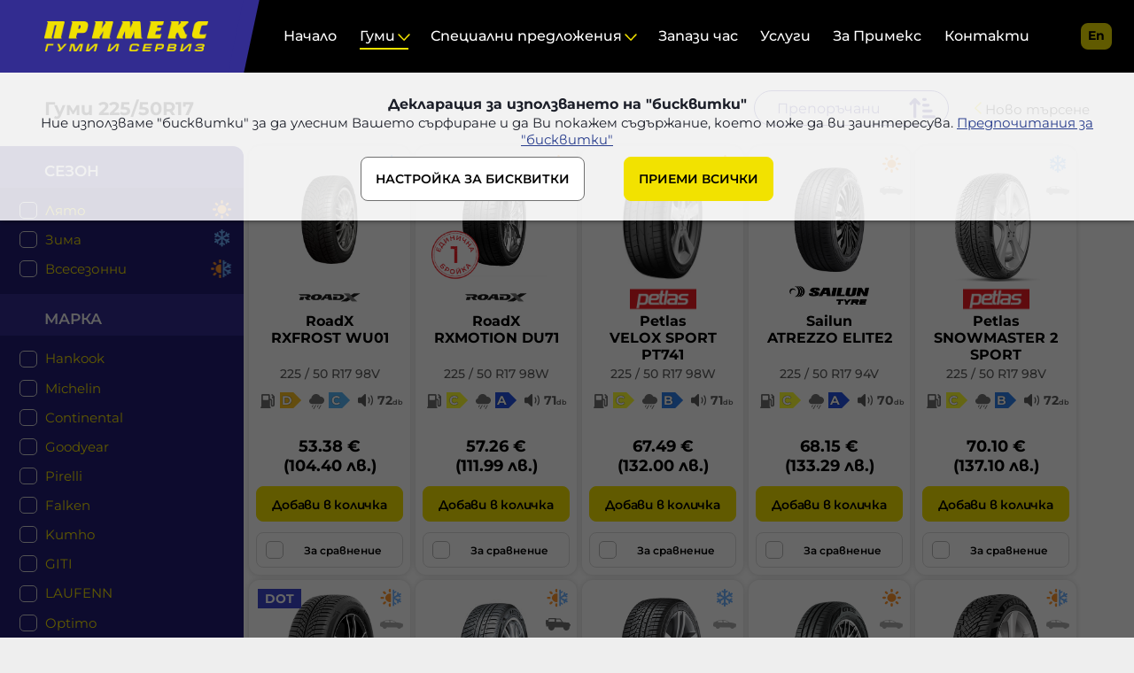

--- FILE ---
content_type: text/html; charset=utf-8
request_url: https://primex-bg.com/spisak-produkti.html?width=225&ratio=50&rim=17
body_size: 18420
content:
<!DOCTYPE html>
<html lang="bg">
<head>
<meta charset="utf-8">
<title> Гуми  с размер 225 50 R17 онлайн на атрактивни цени - Примекс</title>
<meta name="description" content="Разгледайте нашите предложения за качествени  225-50-17 гуми на  онлайн на разумни цени. Поръчайте с доставка сега!">
<meta http-equiv="X-UA-Compatible" content="IE=edge">
<meta name="viewport" content="width=device-width, initial-scale=1">
<meta name="google-signin-client_id" content="383602747948-9j5rdiu1l5t3eckcph1usutbcimtlalk.apps.googleusercontent.com">
<meta property="og:title" content=" Гуми  с размер 225 50 R17 онлайн на атрактивни цени - Примекс">
<meta property="og:description" content="Разгледайте нашите предложения за качествени  225-50-17 гуми на  онлайн на разумни цени. Поръчайте с доставка сега!">
<meta property="og:url" content="https://primex-bg.com/spisak-produkti.html?width=225&ratio=50&rim=17">
<meta property="og:image" content="https://primex-bg.com/img/zipshop_og.png">
<meta property="og:type" content="website">
<link rel="icon" type="image/png" href="/favicon.ico">
<link rel="canonical" href="https://primex-bg.com/spisak-produkti.html?width=225&ratio=50&rim=17">
<link rel="stylesheet" href="/dom/primex-500.css" as="style">
	<script type="application/ld+json">{
    "@context": "https:\/\/schema.org\/",
    "@type": "BreadcrumbList",
    "itemListElement": [
        {
            "@type": "ListItem",
            "position": 1,
            "name": "Начало",
            "item": "https:\/\/primex-bg.com"
        },
        {
            "@type": "ListItem",
            "position": 2,
            "name": "Гуми"
        }
    ]
}
</script>
<style>
	/*2023-01-11mss: back original logo!
	a.logo {width:180px;height:100%;box-sizing:border-box;}
	a.logo img	{position:absolute;top:6px;}
	@media only screen and (min-width: 1280px) {
		a.logo {width:255px;}
	}*/
</style>
</head>
<body class="page-catalog area-1 status-50">
<header id="header" data-sticky>
	<div id="cookie.policy" class="bar cookie" data-dl="bar" data-storage="accept.v7" data-g-cookie="v2">
		<h3>Декларация за използването на "бисквитки"</h3>
		Ние използваме "бисквитки" за да улесним Вашето сърфиране и да Ви покажем съдържание, което може да ви заинтересува.		<a href="https://primex-bg.com/nastroika-na-biskvitkite.html" title="Научете повече за &quot;бисквитките&quot;, които използваме, и направете Вашият избор.">Предпочитания за "бисквитки"</a>
		<form id="cookie.frm" method="post" enctype="multipart/form-data"><!--form id="cookie.frm" onsubmit="return subm(this)" method="post" enctype="multipart/form-data"-->
				<input type="hidden" name="cookie[accept]" value="accept.v7">
				<input id="cookie.necessary" class="chk req" type="checkbox" name="cookie[necessary]" value="1" data-def="1" title="Строго необходими" required disabled checked>
				<input id="cookie.preferences" class="chk req" type="checkbox" name="cookie[preferences]" value="1" data-def="0" title="Функционални" required disabled checked>
				<input id="cookie.analytics" class="chk req" type="checkbox" name="cookie[analytics]" value="1" data-def="0" title="Статистически" required disabled checked>
				<input id="cookie.marketing" class="chk req" type="checkbox" name="cookie[marketing]" value="1" data-def="0" title="Маркетингови" required disabled checked>
			<button class="alt" type="button" onclick="dl.url('https://primex-bg.com/nastroika-na-biskvitkite.html')">НАСТРОЙКА ЗА БИСКВИТКИ</button>
			<button id="cookie.accept.all" type="button" value="accept">ПРИЕМИ ВСИЧКИ</button><!--<button type="button" value="accept">Разбрах</button-->
		</form>
	</div>
	<!--a class="logo" href="https://primex-bg.com/" title="Примекс ЕООД" rel="home"><img src="/img/primex-logo-bg.svg" alt="Примекс ЕООД"></a-->
	<a class="logo" href="https://primex-bg.com/" title="Примекс ЕООД" rel="home"><img src="/img/logo-bg.png?v=4" alt="Примекс ЕООД"></a>
	<nav class="main">
		<ul class="main">
			<li id="nav.21" >
				<a href="/" title="Стабилни на пътя">Начало </a>
			</li>
			<li id="nav.23"  class="active">
				<a id="link.catalog" class="sub" href="/spisak-produkti.html" title="Гуми">Гуми</a>
				<ol>
					<li>
						<a href="/tarsene.html"  title="Търсене на гуми">Търсене на гуми</a>
						<a href="/polezno/kalkulator-za-gumi"  title="Калкулатор на размер">Калкулатор на размер</a>
						<a href="/predlagani-marki"  title="Предлагани марки">Предлагани марки</a>
						<a href="/polezno"  title="Помощ при избор">Помощ при избор</a>
						<a href="/novini"  title="Новини и събития">Новини и събития</a>
					</li>
					<li class="quickLink">
						<b>Бързо търсене</b>
						<a href="https://primex-bg.com/spisak-produkti.html?width=205&ratio=55&rim=16&breadcrumb=search&order=suggest&season%5Bwinter%5D=1&season%5Ball-season%5D=1" title="205/55 R16">205/55 R16</a>
						<a href="https://primex-bg.com/spisak-produkti.html?width=195&ratio=65&rim=15&breadcrumb=search&order=suggest&season%5Bwinter%5D=1&season%5Ball-season%5D=1" title="195/65 R15">195/65 R15</a>
						<a href="https://primex-bg.com/spisak-produkti.html?width=185&ratio=65&rim=15&breadcrumb=search&order=suggest&season%5Bwinter%5D=1&season%5Ball-season%5D=1" title="185/65 R15">185/65 R15</a>
						<a href="https://primex-bg.com/spisak-produkti.html?width=175&ratio=65&rim=14&breadcrumb=search&order=suggest&season%5Bwinter%5D=1&season%5Ball-season%5D=1" title="175/65 R14">175/65 R14</a>
						<a href="https://primex-bg.com/spisak-produkti.html?width=225&ratio=45&rim=17&breadcrumb=search&order=suggest&season%5Bwinter%5D=1&season%5Ball-season%5D=1" title="225/45 R17">225/45 R17</a>
						<a href="https://primex-bg.com/spisak-produkti.html?width=185&ratio=65&rim=14&breadcrumb=search&order=suggest&season%5Bwinter%5D=1&season%5Ball-season%5D=1" title="185/65 R14">185/65 R14</a>
						<a href="https://primex-bg.com/spisak-produkti.html?width=185&ratio=60&rim=15&breadcrumb=search&order=suggest&season%5Bwinter%5D=1&season%5Ball-season%5D=1" title="185/60 R15">185/60 R15</a>
						<a href="https://primex-bg.com/spisak-produkti.html?width=205&ratio=60&rim=16&breadcrumb=search&order=suggest&season%5Bwinter%5D=1&season%5Ball-season%5D=1" title="205/60 R16">205/60 R16</a>
						<a href="https://primex-bg.com/spisak-produkti.html?width=215&ratio=65&rim=16&breadcrumb=search&order=suggest&season%5Bwinter%5D=1&season%5Ball-season%5D=1" title="215/65 R16">215/65 R16</a>
						<a href="https://primex-bg.com/spisak-produkti.html?width=225&ratio=50&rim=17&breadcrumb=search&order=suggest&season%5Bwinter%5D=1&season%5Ball-season%5D=1" title="225/50 R17">225/50 R17</a>
					</li>
				</ol>
			</li>
			<li id="nav.404" >
				<a class="sub" onclick="dl.el('nav.404').toggle('open')" title="Специални предложения">Специални предложения</a>
				<ol>
					<li>
						<a href="/gumi_promo.html"  title="Гуми с ДОТ > 3 години с размери">Гуми с ДОТ > 3 години</a>
						<a href="/promo"  title="Оферти">Оферти</a>
					</li>
				</ol>
			</li>
			<li id="nav.403" >
				<a href="/zapazi-chas.html" title="Запази час">Запази час</a>
			</li>
			<li id="nav.331" >
				<a href="/uslugi" title="Услуги">Услуги</a>
			</li>
			<li id="nav.22" >
				<a href="/za-primeks.html" title="За Примекс">За Примекс</a>
			</li>
			<li id="nav.31" >
				<a href="/servizni-centrove.html" title="Сервизни центрове">Контакти</a>
			</li>
		</ul>
		<ul class="social">
			<li><a class="facebook" href="https://www.facebook.com/PrimexBG" target="_blank" rel="nofollow"></a></li>
			<li><a class="instagram" href="https://www.instagram.com/primex_bg/?hl=bg" target="_blank" rel="nofollow"></a></li>
			<li><a class="linkedin" href="https://www.linkedin.com/company/%D0%BF%D1%80%D0%B8%D0%BC%D0%B5%D0%BA%D1%81-%D0%B3%D1%83%D0%BC%D0%B8-%D0%B8-%D1%81%D0%B5%D1%80%D0%B2%D0%B8%D0%B7/?viewAsMember=true" target="_blank" rel="nofollow"></a></li>
			<li><a class="youtube" href="https://www.youtube.com/channel/UCAKwLc-N3yBHzTO1fu-oLJQ" target="_blank" rel="nofollow"></a></li>
		</ul>
	</nav>
	<nav class="head">
		<ul>
			<li id="login" class="login">
			</li>
			<li id="compare" class="compare"></li>
			<li id="cart" class="cart"></li>
			<li id="phone" class="phone"><a href="tel:+35928333333"></a></li>
			<li id="lang" class="lang">
				<a href="https://primex-bg.com/spisak-produkti.html?width=225&ratio=50&rim=17" class=" active" title="Български">bg</a>
				<a href="https://primex-bg.com/tires.html?width=225&ratio=50&rim=17" class="" title="English">en</a>
			</li>

			<li id="menu" class="menu" onclick="dl.el('header').toggle('open');"></li>
		</ul>
	</nav>
</header>
<main class="catalog">
<form id="catalog.frm" action="https://primex-bg.com/spisak-produkti.html" method="get">
	<input type="hidden" name="width" value="225">
	<input type="hidden" name="ratio" value="50">
	<input type="hidden" name="rim" value="17">
	<input type="hidden" name="breadcrumb" value="search"><?php//2023-01-04mss: added! Need for schema `breadcrumb` - see seo::schema()!?>
	<header>
		<a class="back" href="https://primex-bg.com/tarsene.html">Ново търсене</a>
		<div class="tmp">
			<h1><span class="tablet">Гуми </span>225/50R17</h1>
			<div class="filter" data-sticky>
				<label class="icon-order">
					<select name="order" onchange="submit()">
						<option value="">Подреди по:</option>
						<option value="suggest" selected>Препоръчани</option>
						<option value="price.asc">Цена възходящо</option>
						<option value="price.desc">Цена низходящо</option>
						<option value="promo">В промоция</option>
						<option value="brand.price">Марка</option>
						<option value="season">Сезон</option>
					</select>
				</label>
					
				<label class="icon-filter">
					<select id="filter.select" name="">
						<option value="">Филтрирай</option>
						<option value="parameter.season">сезон</option>
						<option value="parameter.brand">марка</option>
						<option value="parameter.vehicle">вид</option>
						<option value="parameter.option">технологии</option>
						<option value="parameter.price">цени</option>
 
					</select>
				</label>
				<p>
			  </p>
			</div>
		</div>

	</header>
<div class="cont">
	<aside class="filter">
		<a id="filter.btn" class="menu reload">Промени филтрите</a>
		<h3>Филтри</h3>
		<dl id="parameter.cont">
			<dt id="parameter.season" onclick="dl.el(this).toggle('active')">сезон</dt>
			<dd>
				<input id="chk-season-summer" class="chk" type="checkbox" name="season[summer]" value="1" onclick="submit()">
				<label for="chk-season-summer" class="chk summer">Лято</label>
				<input id="chk-season-winter" class="chk" type="checkbox" name="season[winter]" value="1" onclick="submit()">
				<label for="chk-season-winter" class="chk winter">Зима</label>
				<input id="chk-season-all-season" class="chk" type="checkbox" name="season[all-season]" value="1" onclick="submit()">
				<label for="chk-season-all-season" class="chk all-season">Всесезонни</label>
			</dd>
			<dt id="parameter.brand" onclick="dl.el(this).toggle('active')">марка</dt>
			<dd>
				<input id="chk-brand-1" class="chk" type="checkbox" name="brand[1]" value="1" onclick="submit()">
				<label for="chk-brand-1" class="chk 1">Hankook</label>
				<input id="chk-brand-9" class="chk" type="checkbox" name="brand[9]" value="1" onclick="submit()">
				<label for="chk-brand-9" class="chk 9">Michelin</label>
				<input id="chk-brand-13" class="chk" type="checkbox" name="brand[13]" value="1" onclick="submit()">
				<label for="chk-brand-13" class="chk 13">Continental</label>
				<input id="chk-brand-11" class="chk" type="checkbox" name="brand[11]" value="1" onclick="submit()">
				<label for="chk-brand-11" class="chk 11">Goodyear</label>
				<input id="chk-brand-10" class="chk" type="checkbox" name="brand[10]" value="1" onclick="submit()">
				<label for="chk-brand-10" class="chk 10">Pirelli</label>
				<input id="chk-brand-989" class="chk" type="checkbox" name="brand[989]" value="1" onclick="submit()">
				<label for="chk-brand-989" class="chk 989">Falken</label>
				<input id="chk-brand-330" class="chk" type="checkbox" name="brand[330]" value="1" onclick="submit()">
				<label for="chk-brand-330" class="chk 330">Kumho</label>
				<input id="chk-brand-2981" class="chk" type="checkbox" name="brand[2981]" value="1" onclick="submit()">
				<label for="chk-brand-2981" class="chk 2981">GITI</label>
				<input id="chk-brand-3" class="chk" type="checkbox" name="brand[3]" value="1" onclick="submit()">
				<label for="chk-brand-3" class="chk 3">LAUFENN</label>
				<input id="chk-brand-3280" class="chk" type="checkbox" name="brand[3280]" value="1" onclick="submit()">
				<label for="chk-brand-3280" class="chk 3280">Optimo</label>
				<input id="chk-brand-2996" class="chk" type="checkbox" name="brand[2996]" value="1" onclick="submit()">
				<label for="chk-brand-2996" class="chk 2996">GT Radial</label>
				<input id="chk-brand-4" class="chk" type="checkbox" name="brand[4]" value="1" onclick="submit()">
				<label for="chk-brand-4" class="chk 4">Petlas</label>
				<input id="chk-brand-116" class="chk" type="checkbox" name="brand[116]" value="1" onclick="submit()">
				<label for="chk-brand-116" class="chk 116">BFGoodrich</label>
				<label class="chk 2 no-result">Matador</label>
				<input id="chk-brand-15" class="chk" type="checkbox" name="brand[15]" value="1" onclick="submit()">
				<label for="chk-brand-15" class="chk 15">Fulda</label>
				<label class="chk 19 no-result">Bridgestone</label>
				<input id="chk-brand-7" class="chk" type="checkbox" name="brand[7]" value="1" onclick="submit()">
				<label for="chk-brand-7" class="chk 7">Sailun</label>
				<input id="chk-brand-2542" class="chk" type="checkbox" name="brand[2542]" value="1" onclick="submit()">
				<label for="chk-brand-2542" class="chk 2542">RoadX</label>
			</dd>
			<dt id="parameter.vehicle" onclick="dl.el(this).toggle('active')">Вид</dt>
			<dd>
				<input id="chk-vehicle-car" class="chk" type="checkbox" name="vehicle[car]" value="1" onclick="submit()">
				<label for="chk-vehicle-car" class="chk car">Гуми за леки автомобили</label>
				<label class="chk van no-result">Лекотоварни гуми</label>
				<input id="chk-vehicle-suv" class="chk" type="checkbox" name="vehicle[suv]" value="1" onclick="submit()">
				<label for="chk-vehicle-suv" class="chk suv">4x4 / SUV гуми</label>
			</dd>
			<dt id="parameter.option" onclick="dl.el(this).toggle('active')">технологии</dt>
			<dd>
				<input id="chk-option-flat" class="chk" type="checkbox" name="option[flat]" value="1" onclick="submit()">
				<label for="chk-option-flat" class="chk flat">Runflat</label>
				<input id="chk-option-xload" class="chk" type="checkbox" name="option[xload]" value="1" onclick="submit()">
				<label for="chk-option-xload" class="chk xload">XL</label>
			</dd>
			<dt id="parameter.price" onclick="dl.el(this).toggle('active')">цени</dt>
			<dd>
				<input id="chk-price-0-100" class="chk" type="checkbox" name="price[0-100]" value="1" onclick="submit()">
				<label for="chk-price-0-100" class="chk 0-100">до 100 €</label>
				<input id="chk-price-100-200" class="chk" type="checkbox" name="price[100-200]" value="1" onclick="submit()">
				<label for="chk-price-100-200" class="chk 100-200">100 - 200 €</label>
				<label class="chk 200-300 no-result">200 - 300 €</label>
				<label class="chk 300-500 no-result">300 - 500 €</label>
				<label class="chk 500-10000 no-result">над 500 €</label>
			</dd>
		</dl>
	</aside>
	<section id="analytics.ecommerce" class="grid" data-dl="ecommerce,pixel">
		<article id="list.product.21913" 			data-list="list.product.21913"
			data-id="21913"
			data-category="4x4 / SUV гуми"
			data-name="RXFROST WU01"
			data-variant="225 / 50 R17 98V"
			data-brand="RoadX"
			data-price="53.38"
			data-url="https://primex-bg.com/225-50r17-98v-rx-frost-wu01-xl-m-s-3pmsf.html"
			data-googlelist="Търсене: 225/50  R17"
		>
			<p class="attribute">
				<a class="winter"></a>
				<a class="suv"></a>
			</p>
			<a class="img" href="https://primex-bg.com/225-50r17-98v-rx-frost-wu01-xl-m-s-3pmsf.html">
				<img src="/media/003/4216615349roadx-frost-wu01.l.s.png" alt="RXFROST WU01">
			</a>
			<p class="info">
				<span class="brand-img">
					<img class="brand" src="/media/002/214-roadx.s.png" alt="RoadX">
				</span>
				<a class="model" href="https://primex-bg.com/225-50r17-98v-rx-frost-wu01-xl-m-s-3pmsf.html">RoadX<br>RXFROST WU01</a>
				<a class="name" href="https://primex-bg.com/225-50r17-98v-rx-frost-wu01-xl-m-s-3pmsf.html">225 / 50 R17 98V</a>
				<dl class="attribute">
					<dd class="smaller">
						<b class="param eco ecoD" title="Разход на гориво - D">D</b>
						<b class="param tra traC" title="Сцепление на мокро - C">C</b>
						<b class="param noi nclassB" title="Шум навън - 72" data-value="72">72<span>db</span></b>
					</dd>
				</dl>

				<span class="price-new price-final" title="Цена за 1 бр.">53.38&nbsp;&euro; <span class="euro">(104.40&nbsp;лв.)</span> </span>
			</p>
				<button id="btn.purchase.21913" type="button" data-click="dl.el(this).add('loading').add('inactive');dl.el('product.quickview.popup').load('/product.quickview.ajax.php?Id=21913', ()=>{dl.el('btn.purchase.21913').remove('loading').remove('inactive');dl.el('product.quickview.popup').show().center()});" title="Добави в количка">Добави в количка</button>
				<label for="compare.21913" class="compare">
					<input id="compare.21913" name="compare" type="checkbox" data-click="dl.compare.toggle('21913')"><em></em>
					За сравнение				</label>
		</article>
		<article id="list.product.23155" 			data-list="list.product.23155"
			data-id="23155"
			data-category="Гуми за леки автомобили"
			data-name="RXMOTION DU71"
			data-variant="225 / 50 R17 98W"
			data-brand="RoadX"
			data-price="57.26"
			data-url="https://primex-bg.com/225-50r17-98w-rxmotion-du71-xl-fp.html"
			data-googlelist="Търсене: 225/50  R17"
		>
			<p class="attribute">
				<a class="summer"></a>
				<a class="car"></a>
			</p>
			<a class="img" href="https://primex-bg.com/225-50r17-98w-rxmotion-du71-xl-fp.html">
				<img src="/media/004/rxmotion-du71.s.jpg" alt="RXMOTION DU71">
			</a>
			<p class="info">
				<span class="brand-img">
					<img class="brand" src="/media/002/214-roadx.s.png" alt="RoadX">
				</span>
				<a class="model" href="https://primex-bg.com/225-50r17-98w-rxmotion-du71-xl-fp.html">RoadX<br>RXMOTION DU71</a>
				<a class="name" href="https://primex-bg.com/225-50r17-98w-rxmotion-du71-xl-fp.html">225 / 50 R17 98W</a>
				<dl class="attribute">
					<dd class="smaller">
						<b class="param eco ecoC" title="Разход на гориво - C">C</b>
						<b class="param tra traA" title="Сцепление на мокро - A">A</b>
						<b class="param noi nclassB" title="Шум навън - 71" data-value="71">71<span>db</span></b>
					</dd>
				</dl>

				<span class="price-new price-final" title="Цена за 1 бр.">57.26&nbsp;&euro; <span class="euro">(111.99&nbsp;лв.)</span> </span>
			</p>
			<b class="stock-label-1">ЕДИНИЧНА БРОЙКА</b>
				<button id="btn.purchase.23155" type="button" data-click="dl.el(this).add('loading').add('inactive');dl.el('product.quickview.popup').load('/product.quickview.ajax.php?Id=23155', ()=>{dl.el('btn.purchase.23155').remove('loading').remove('inactive');dl.el('product.quickview.popup').show().center()});" title="Добави в количка">Добави в количка</button>
				<label for="compare.23155" class="compare">
					<input id="compare.23155" name="compare" type="checkbox" data-click="dl.compare.toggle('23155')"><em></em>
					За сравнение				</label>
		</article>
		<article id="list.product.71" 			data-list="list.product.71"
			data-id="71"
			data-category="Гуми за леки автомобили"
			data-name="VELOX SPORT PT741"
			data-variant="225 / 50 R17 98W"
			data-brand="Petlas"
			data-price="67.49"
			data-url="https://primex-bg.com/225-50r17-reinforced-velox-sport-pt741-tl-98w.html"
			data-googlelist="Търсене: 225/50  R17"
		>
			<p class="attribute">
				<a class="summer"></a>
				<a class="car"></a>
			</p>
			<a class="img" href="https://primex-bg.com/225-50r17-reinforced-velox-sport-pt741-tl-98w.html">
				<img src="/media/003/pt-741-copy.l.s.jpg" alt="VELOX SPORT PT741">
			</a>
			<p class="info">
				<span class="brand-img">
					<img class="brand" src="/media/000/petlas-tr.s.png" alt="Petlas">
				</span>
				<a class="model" href="https://primex-bg.com/225-50r17-reinforced-velox-sport-pt741-tl-98w.html">Petlas<br>VELOX SPORT PT741</a>
				<a class="name" href="https://primex-bg.com/225-50r17-reinforced-velox-sport-pt741-tl-98w.html">225 / 50 R17 98W</a>
				<dl class="attribute">
					<dd class="smaller">
						<b class="param eco ecoC" title="Разход на гориво - C">C</b>
						<b class="param tra traB" title="Сцепление на мокро - B">B</b>
						<b class="param noi nclassB" title="Шум навън - 71" data-value="71">71<span>db</span></b>
					</dd>
				</dl>

				<span class="price-new price-final" title="Цена за 1 бр.">67.49&nbsp;&euro; <span class="euro">(132.00&nbsp;лв.)</span> </span>
			</p>
				<button id="btn.purchase.71" type="button" data-click="dl.el(this).add('loading').add('inactive');dl.el('product.quickview.popup').load('/product.quickview.ajax.php?Id=71', ()=>{dl.el('btn.purchase.71').remove('loading').remove('inactive');dl.el('product.quickview.popup').show().center()});" title="Добави в количка">Добави в количка</button>
				<label for="compare.71" class="compare">
					<input id="compare.71" name="compare" type="checkbox" data-click="dl.compare.toggle('71')"><em></em>
					За сравнение				</label>
		</article>
		<article id="list.product.25162" 			data-list="list.product.25162"
			data-id="25162"
			data-category="Гуми за леки автомобили"
			data-name="ATREZZO ELITE2"
			data-variant="225 / 50 R17 94V"
			data-brand="Sailun"
			data-price="68.15"
			data-url="https://primex-bg.com/225-50r17-94v-atrezzo-elite2-fp.html"
			data-googlelist="Търсене: 225/50  R17"
		>
			<p class="attribute">
				<a class="summer"></a>
				<a class="car"></a>
			</p>
			<a class="img" href="https://primex-bg.com/225-50r17-94v-atrezzo-elite2-fp.html">
				<img src="/media/004/elite2-15-low.s.png" alt="ATREZZO ELITE2">
			</a>
			<p class="info">
				<span class="brand-img">
					<img class="brand" src="/media/000/sailun-logo.s.png" alt="Sailun">
				</span>
				<a class="model" href="https://primex-bg.com/225-50r17-94v-atrezzo-elite2-fp.html">Sailun<br>ATREZZO ELITE2</a>
				<a class="name" href="https://primex-bg.com/225-50r17-94v-atrezzo-elite2-fp.html">225 / 50 R17 94V</a>
				<dl class="attribute">
					<dd class="smaller">
						<b class="param eco ecoC" title="Разход на гориво - C">C</b>
						<b class="param tra traA" title="Сцепление на мокро - A">A</b>
						<b class="param noi nclassB" title="Шум навън - 70" data-value="70">70<span>db</span></b>
					</dd>
				</dl>

				<span class="price-new price-final" title="Цена за 1 бр.">68.15&nbsp;&euro; <span class="euro">(133.29&nbsp;лв.)</span> </span>
			</p>
				<button id="btn.purchase.25162" type="button" data-click="dl.el(this).add('loading').add('inactive');dl.el('product.quickview.popup').load('/product.quickview.ajax.php?Id=25162', ()=>{dl.el('btn.purchase.25162').remove('loading').remove('inactive');dl.el('product.quickview.popup').show().center()});" title="Добави в количка">Добави в количка</button>
				<label for="compare.25162" class="compare">
					<input id="compare.25162" name="compare" type="checkbox" data-click="dl.compare.toggle('25162')"><em></em>
					За сравнение				</label>
		</article>
		<article id="list.product.19637" 			data-list="list.product.19637"
			data-id="19637"
			data-category="Гуми за леки автомобили"
			data-name="SNOWMASTER 2 SPORT"
			data-variant="225 / 50 R17 98V"
			data-brand="Petlas"
			data-price="70.10"
			data-url="https://primex-bg.com/225-50r17-98v-snow-master-2-sport-xl-m-s-3pmsf.html"
			data-googlelist="Търсене: 225/50  R17"
		>
			<p class="attribute">
				<a class="winter"></a>
				<a class="car"></a>
			</p>
			<a class="img" href="https://primex-bg.com/225-50r17-98v-snow-master-2-sport-xl-m-s-3pmsf.html">
				<img src="/media/003/snow-master-2-sport.s.png" alt="SNOWMASTER 2 SPORT">
			</a>
			<p class="info">
				<span class="brand-img">
					<img class="brand" src="/media/000/petlas-tr.s.png" alt="Petlas">
				</span>
				<a class="model" href="https://primex-bg.com/225-50r17-98v-snow-master-2-sport-xl-m-s-3pmsf.html">Petlas<br>SNOWMASTER 2 SPORT</a>
				<a class="name" href="https://primex-bg.com/225-50r17-98v-snow-master-2-sport-xl-m-s-3pmsf.html">225 / 50 R17 98V</a>
				<dl class="attribute">
					<dd class="smaller">
						<b class="param eco ecoC" title="Разход на гориво - C">C</b>
						<b class="param tra traB" title="Сцепление на мокро - B">B</b>
						<b class="param noi nclassB" title="Шум навън - 72" data-value="72">72<span>db</span></b>
					</dd>
				</dl>

				<span class="price-new price-final" title="Цена за 1 бр.">70.10&nbsp;&euro; <span class="euro">(137.10&nbsp;лв.)</span> </span>
			</p>
				<button id="btn.purchase.19637" type="button" data-click="dl.el(this).add('loading').add('inactive');dl.el('product.quickview.popup').load('/product.quickview.ajax.php?Id=19637', ()=>{dl.el('btn.purchase.19637').remove('loading').remove('inactive');dl.el('product.quickview.popup').show().center()});" title="Добави в количка">Добави в количка</button>
				<label for="compare.19637" class="compare">
					<input id="compare.19637" name="compare" type="checkbox" data-click="dl.compare.toggle('19637')"><em></em>
					За сравнение				</label>
		</article>
		<article id="list.product.25063" 			data-list="list.product.25063"
			data-id="25063"
			data-category="Гуми за леки автомобили"
			data-name="GitiAllSeason AS1"
			data-variant="225 / 50 R17 98W"
			data-brand="GITI"
			data-price="72.26"
			data-url="https://primex-bg.com/225-50r17-98w-gitiallseason-as1-xl-fp.html"
			data-googlelist="Търсене: 225/50  R17"
		>
			<p class="attribute">
				<a class="all-season"></a>
				<a class="car"></a>
			</p>
			<a class="img" href="https://primex-bg.com/225-50r17-98w-gitiallseason-as1-xl-fp.html">
				<img src="/media/003/giti-allseason-as1-30.s.png" alt="GitiAllSeason AS1">
			</a>
			<p class="info">
				<span class="brand-img">
					<img class="brand" src="/media/004/giti_logo_1.s.png" alt="GITI">
				</span>
				<a class="model" href="https://primex-bg.com/225-50r17-98w-gitiallseason-as1-xl-fp.html">GITI<br>GitiAllSeason AS1</a>
				<a class="name" href="https://primex-bg.com/225-50r17-98w-gitiallseason-as1-xl-fp.html">225 / 50 R17 98W</a>
				<dl class="attribute">
					<dd class="smaller">
						<b class="param eco ecoC" title="Разход на гориво - C">C</b>
						<b class="param tra traB" title="Сцепление на мокро - B">B</b>
						<b class="param noi nclassB" title="Шум навън - 70" data-value="70">70<span>db</span></b>
					</dd>
				</dl>

				<span class="price-new price-final" title="Цена за 1 бр.">72.26&nbsp;&euro; <span class="euro">(141.33&nbsp;лв.)</span> </span>
			</p>
			<b class="promo-label promo-sd">DOT</b>
			<b class="stock-label-1">ЕДИНИЧНА БРОЙКА</b>
				<button id="btn.purchase.25063" type="button" data-click="dl.el(this).add('loading').add('inactive');dl.el('product.quickview.popup').load('/product.quickview.ajax.php?Id=25063', ()=>{dl.el('btn.purchase.25063').remove('loading').remove('inactive');dl.el('product.quickview.popup').show().center()});" title="Добави в количка">Добави в количка</button>
				<label for="compare.25063" class="compare">
					<input id="compare.25063" name="compare" type="checkbox" data-click="dl.compare.toggle('25063')"><em></em>
					За сравнение				</label>
		</article>
		<article id="list.product.21081" 			data-list="list.product.21081"
			data-id="21081"
			data-category="4x4 / SUV гуми"
			data-name="ATREZZO 4SEASONS PRO"
			data-variant="225 / 50 R17 98Y"
			data-brand="Sailun"
			data-price="74.47"
			data-url="https://primex-bg.com/225-50r17-98y-atrezzo-4seasons-pro-xl-fp-m-s-3pmsf.html"
			data-googlelist="Търсене: 225/50  R17"
		>
			<p class="attribute">
				<a class="all-season"></a>
				<a class="suv"></a>
			</p>
			<a class="img" href="https://primex-bg.com/225-50r17-98y-atrezzo-4seasons-pro-xl-fp-m-s-3pmsf.html">
				<img src="/media/003/atrezzo-4-seasons-1.s.jpg" alt="ATREZZO 4SEASONS PRO">
			</a>
			<p class="info">
				<span class="brand-img">
					<img class="brand" src="/media/000/sailun-logo.s.png" alt="Sailun">
				</span>
				<a class="model" href="https://primex-bg.com/225-50r17-98y-atrezzo-4seasons-pro-xl-fp-m-s-3pmsf.html">Sailun<br>ATREZZO 4SEASONS PRO</a>
				<a class="name" href="https://primex-bg.com/225-50r17-98y-atrezzo-4seasons-pro-xl-fp-m-s-3pmsf.html">225 / 50 R17 98Y</a>
				<dl class="attribute">
					<dd class="smaller">
						<b class="param eco ecoB" title="Разход на гориво - B">B</b>
						<b class="param tra traB" title="Сцепление на мокро - B">B</b>
						<b class="param noi nclassB" title="Шум навън - 72" data-value="72">72<span>db</span></b>
					</dd>
				</dl>

				<span class="price-new price-final" title="Цена за 1 бр.">74.47&nbsp;&euro; <span class="euro">(145.65&nbsp;лв.)</span> </span>
			</p>
				<button id="btn.purchase.21081" type="button" data-click="dl.el(this).add('loading').add('inactive');dl.el('product.quickview.popup').load('/product.quickview.ajax.php?Id=21081', ()=>{dl.el('btn.purchase.21081').remove('loading').remove('inactive');dl.el('product.quickview.popup').show().center()});" title="Добави в количка">Добави в количка</button>
				<label for="compare.21081" class="compare">
					<input id="compare.21081" name="compare" type="checkbox" data-click="dl.compare.toggle('21081')"><em></em>
					За сравнение				</label>
		</article>
		<article id="list.product.24215" 			data-list="list.product.24215"
			data-id="24215"
			data-category="Гуми за леки автомобили"
			data-name="Winter GT"
			data-variant="225 / 50 R17 98V"
			data-brand="Optimo"
			data-price="77.18"
			data-url="https://primex-bg.com/225-50r17-98v-ow31-winter-gt-xl-fp-m-s-3pmsf.html"
			data-googlelist="Търсене: 225/50  R17"
		>
			<p class="attribute">
				<a class="winter"></a>
				<a class="car"></a>
			</p>
			<a class="img" href="https://primex-bg.com/225-50r17-98v-ow31-winter-gt-xl-fp-m-s-3pmsf.html">
				<img src="/media/004/ow31_225_45r17v_xl_sm.s.png" alt="Winter GT">
			</a>
			<p class="info">
				<span class="brand-img">
					<img class="brand" src="/media/004/logo-optimo-01-01.s.jpg" alt="Optimo">
				</span>
				<a class="model" href="https://primex-bg.com/225-50r17-98v-ow31-winter-gt-xl-fp-m-s-3pmsf.html">Optimo<br>Winter GT</a>
				<a class="name" href="https://primex-bg.com/225-50r17-98v-ow31-winter-gt-xl-fp-m-s-3pmsf.html">225 / 50 R17 98V</a>
				<dl class="attribute">
					<dd class="smaller">
						<b class="param eco ecoD" title="Разход на гориво - D">D</b>
						<b class="param tra traC" title="Сцепление на мокро - C">C</b>
						<b class="param noi nclassB" title="Шум навън - 72" data-value="72">72<span>db</span></b>
					</dd>
				</dl>

				<span class="price-new price-final" title="Цена за 1 бр.">77.18&nbsp;&euro; <span class="euro">(150.95&nbsp;лв.)</span> </span>
			</p>
				<button id="btn.purchase.24215" type="button" data-click="dl.el(this).add('loading').add('inactive');dl.el('product.quickview.popup').load('/product.quickview.ajax.php?Id=24215', ()=>{dl.el('btn.purchase.24215').remove('loading').remove('inactive');dl.el('product.quickview.popup').show().center()});" title="Добави в количка">Добави в количка</button>
				<label for="compare.24215" class="compare">
					<input id="compare.24215" name="compare" type="checkbox" data-click="dl.compare.toggle('24215')"><em></em>
					За сравнение				</label>
		</article>
		<article id="list.product.23019" 			data-list="list.product.23019"
			data-id="23019"
			data-category="Гуми за леки автомобили"
			data-name="FE2"
			data-variant="225 / 50 R17 98Y"
			data-brand="GT Radial"
			data-price="79.25"
			data-url="https://primex-bg.com/225-50r17-98y-fe2-xl-fp.html"
			data-googlelist="Търсене: 225/50  R17"
		>
			<p class="attribute">
				<a class="summer"></a>
				<a class="car"></a>
			</p>
			<a class="img" href="https://primex-bg.com/225-50r17-98y-fe2-xl-fp.html">
				<img src="/media/003/fe2.s.png" alt="FE2">
			</a>
			<p class="info">
				<span class="brand-img">
					<img class="brand" src="/media/003/png-transparent-car-giti-tire-radial-tire-vehicle-car-text-logo-car_1.s.png" alt="GT Radial">
				</span>
				<a class="model" href="https://primex-bg.com/225-50r17-98y-fe2-xl-fp.html">GT Radial<br>FE2</a>
				<a class="name" href="https://primex-bg.com/225-50r17-98y-fe2-xl-fp.html">225 / 50 R17 98Y</a>
				<dl class="attribute">
					<dd class="smaller">
						<b class="param eco ecoC" title="Разход на гориво - C">C</b>
						<b class="param tra traA" title="Сцепление на мокро - A">A</b>
						<b class="param noi nclassA" title="Шум навън - 69" data-value="69">69<span>db</span></b>
					</dd>
				</dl>

				<span class="price-new price-final" title="Цена за 1 бр.">79.25&nbsp;&euro; <span class="euro">(155.00&nbsp;лв.)</span> </span>
			</p>
				<button id="btn.purchase.23019" type="button" data-click="dl.el(this).add('loading').add('inactive');dl.el('product.quickview.popup').load('/product.quickview.ajax.php?Id=23019', ()=>{dl.el('btn.purchase.23019').remove('loading').remove('inactive');dl.el('product.quickview.popup').show().center()});" title="Добави в количка">Добави в количка</button>
				<label for="compare.23019" class="compare">
					<input id="compare.23019" name="compare" type="checkbox" data-click="dl.compare.toggle('23019')"><em></em>
					За сравнение				</label>
		</article>
		<article id="list.product.16631" 			data-list="list.product.16631"
			data-id="16631"
			data-category="Гуми за леки автомобили"
			data-name="MULTI ACTION PT565"
			data-variant="225 / 50 R17 98V"
			data-brand="Petlas"
			data-price="81.13"
			data-url="https://primex-bg.com/225-50r17-98v-multi-action-pt565-xl-m-s-3pmsf.html"
			data-googlelist="Търсене: 225/50  R17"
		>
			<p class="attribute">
				<a class="all-season"></a>
				<a class="car"></a>
			</p>
			<a class="img" href="https://primex-bg.com/225-50r17-98v-multi-action-pt565-xl-m-s-3pmsf.html">
				<img src="/media/002/565-multiaction-petlas.s.png" alt="MULTI ACTION PT565">
			</a>
			<p class="info">
				<span class="brand-img">
					<img class="brand" src="/media/000/petlas-tr.s.png" alt="Petlas">
				</span>
				<a class="model" href="https://primex-bg.com/225-50r17-98v-multi-action-pt565-xl-m-s-3pmsf.html">Petlas<br>MULTI ACTION PT565</a>
				<a class="name" href="https://primex-bg.com/225-50r17-98v-multi-action-pt565-xl-m-s-3pmsf.html">225 / 50 R17 98V</a>
				<dl class="attribute">
					<dd class="smaller">
						<b class="param eco ecoB" title="Разход на гориво - B">B</b>
						<b class="param tra traC" title="Сцепление на мокро - C">C</b>
						<b class="param noi nclassB" title="Шум навън - 72" data-value="72">72<span>db</span></b>
					</dd>
				</dl>

				<span class="price-new price-final" title="Цена за 1 бр.">81.13&nbsp;&euro; <span class="euro">(158.68&nbsp;лв.)</span> </span>
			</p>
				<button id="btn.purchase.16631" type="button" data-click="dl.el(this).add('loading').add('inactive');dl.el('product.quickview.popup').load('/product.quickview.ajax.php?Id=16631', ()=>{dl.el('btn.purchase.16631').remove('loading').remove('inactive');dl.el('product.quickview.popup').show().center()});" title="Добави в количка">Добави в количка</button>
				<label for="compare.16631" class="compare">
					<input id="compare.16631" name="compare" type="checkbox" data-click="dl.compare.toggle('16631')"><em></em>
					За сравнение				</label>
		</article>
		<article id="list.product.24276" 			data-list="list.product.24276"
			data-id="24276"
			data-category="Гуми за леки автомобили"
			data-name="GitiWinterW2"
			data-variant="225 / 50 R17 98V"
			data-brand="GITI"
			data-price="82.57"
			data-url="https://primex-bg.com/225-50r17-98v-giti-winter-w2-xl-m-s-3pmsf.html"
			data-googlelist="Търсене: 225/50  R17"
		>
			<p class="attribute">
				<a class="winter"></a>
				<a class="car"></a>
			</p>
			<a class="img" href="https://primex-bg.com/225-50r17-98v-giti-winter-w2-xl-m-s-3pmsf.html">
				<img src="/media/004/gitiwinter-w2-1_2.s.jpg" alt="GitiWinterW2">
			</a>
			<p class="info">
				<span class="brand-img">
					<img class="brand" src="/media/004/giti_logo_1.s.png" alt="GITI">
				</span>
				<a class="model" href="https://primex-bg.com/225-50r17-98v-giti-winter-w2-xl-m-s-3pmsf.html">GITI<br>GitiWinterW2</a>
				<a class="name" href="https://primex-bg.com/225-50r17-98v-giti-winter-w2-xl-m-s-3pmsf.html">225 / 50 R17 98V</a>
				<dl class="attribute">
					<dd class="smaller">
						<b class="param eco ecoD" title="Разход на гориво - D">D</b>
						<b class="param tra traB" title="Сцепление на мокро - B">B</b>
						<b class="param noi nclassB" title="Шум навън - 71" data-value="71">71<span>db</span></b>
					</dd>
				</dl>

				<span class="price-new price-final" title="Цена за 1 бр.">82.57&nbsp;&euro; <span class="euro">(161.49&nbsp;лв.)</span> </span>
			</p>
				<button id="btn.purchase.24276" type="button" data-click="dl.el(this).add('loading').add('inactive');dl.el('product.quickview.popup').load('/product.quickview.ajax.php?Id=24276', ()=>{dl.el('btn.purchase.24276').remove('loading').remove('inactive');dl.el('product.quickview.popup').show().center()});" title="Добави в количка">Добави в количка</button>
				<label for="compare.24276" class="compare">
					<input id="compare.24276" name="compare" type="checkbox" data-click="dl.compare.toggle('24276')"><em></em>
					За сравнение				</label>
		</article>
		<article id="list.product.22367" 			data-list="list.product.22367"
			data-id="22367"
			data-category="Гуми за леки автомобили"
			data-name="SPORTCONTROL 2"
			data-variant="225 / 50 R17 98Y"
			data-brand="Fulda"
			data-price="86.72"
			data-url="https://primex-bg.com/225-50r17-98y-sportcontol-2-xl-fp.html"
			data-googlelist="Търсене: 225/50  R17"
		>
			<p class="attribute">
				<a class="summer"></a>
				<a class="car"></a>
			</p>
			<a class="img" href="https://primex-bg.com/225-50r17-98y-sportcontol-2-xl-fp.html">
				<img src="/media/000/sportcontol-2.s.jpg" alt="SPORTCONTROL 2">
			</a>
			<p class="info">
				<span class="brand-img">
					<img class="brand" src="/media/000/fulda-tr.s.png" alt="Fulda">
				</span>
				<a class="model" href="https://primex-bg.com/225-50r17-98y-sportcontol-2-xl-fp.html">Fulda<br>SPORTCONTROL 2</a>
				<a class="name" href="https://primex-bg.com/225-50r17-98y-sportcontol-2-xl-fp.html">225 / 50 R17 98Y</a>
				<dl class="attribute">
					<dd class="smaller">
						<b class="param eco ecoC" title="Разход на гориво - C">C</b>
						<b class="param tra traB" title="Сцепление на мокро - B">B</b>
						<b class="param noi nclassB" title="Шум навън - 71" data-value="71">71<span>db</span></b>
					</dd>
				</dl>

				<span class="price-new price-final" title="Цена за 1 бр.">86.72&nbsp;&euro; <span class="euro">(169.61&nbsp;лв.)</span> </span>
			</p>
			<b class="promo-label promo-sd">DOT</b>
			<b class="stock-label-1">ЕДИНИЧНА БРОЙКА</b>
				<button id="btn.purchase.22367" type="button" data-click="dl.el(this).add('loading').add('inactive');dl.el('product.quickview.popup').load('/product.quickview.ajax.php?Id=22367', ()=>{dl.el('btn.purchase.22367').remove('loading').remove('inactive');dl.el('product.quickview.popup').show().center()});" title="Добави в количка">Добави в количка</button>
				<label for="compare.22367" class="compare">
					<input id="compare.22367" name="compare" type="checkbox" data-click="dl.compare.toggle('22367')"><em></em>
					За сравнение				</label>
		</article>
		<article id="list.product.12660" 			data-list="list.product.12660"
			data-id="12660"
			data-category="Гуми за леки автомобили"
			data-name="i FIT+"
			data-variant="225 / 50 R17 98H"
			data-brand="LAUFENN"
			data-price="88.37"
			data-url="https://primex-bg.com/225-50r17-98h-lw31-i-fit-xl.html"
			data-googlelist="Търсене: 225/50  R17"
		>
			<p class="attribute">
				<a class="winter"></a>
				<a class="car"></a>
			</p>
			<a class="img" href="https://primex-bg.com/225-50r17-98h-lw31-i-fit-xl.html">
				<img src="/media/003/i-fit-01.l.s.jpg" alt="i FIT+">
			</a>
			<p class="info">
				<span class="brand-img">
					<img class="brand" src="/media/000/laufenn-tr.s.png" alt="LAUFENN">
				</span>
				<a class="model" href="https://primex-bg.com/225-50r17-98h-lw31-i-fit-xl.html">LAUFENN<br>i FIT+</a>
				<a class="name" href="https://primex-bg.com/225-50r17-98h-lw31-i-fit-xl.html">225 / 50 R17 98H</a>
				<dl class="attribute">
					<dd class="smaller">
						<b class="param eco ecoD" title="Разход на гориво - D">D</b>
						<b class="param tra traC" title="Сцепление на мокро - C">C</b>
						<b class="param noi nclassB" title="Шум навън - 72" data-value="72">72<span>db</span></b>
					</dd>
				</dl>

				<span class="price-new price-final" title="Цена за 1 бр.">88.37&nbsp;&euro; <span class="euro">(172.84&nbsp;лв.)</span> </span>
			</p>
			<b class="stock-label-1">ЕДИНИЧНА БРОЙКА</b>
				<button id="btn.purchase.12660" type="button" data-click="dl.el(this).add('loading').add('inactive');dl.el('product.quickview.popup').load('/product.quickview.ajax.php?Id=12660', ()=>{dl.el('btn.purchase.12660').remove('loading').remove('inactive');dl.el('product.quickview.popup').show().center()});" title="Добави в количка">Добави в количка</button>
				<label for="compare.12660" class="compare">
					<input id="compare.12660" name="compare" type="checkbox" data-click="dl.compare.toggle('12660')"><em></em>
					За сравнение				</label>
		</article>
		<article id="list.product.24153" 			data-list="list.product.24153"
			data-id="24153"
			data-category="Гуми за леки автомобили"
			data-name="i FIT+"
			data-variant="225 / 50 R17 98V"
			data-brand="LAUFENN"
			data-price="88.37"
			data-url="https://primex-bg.com/225-50r17-98v-lw31-i-fit-xl-fp-m-s-3pmsf.html"
			data-googlelist="Търсене: 225/50  R17"
		>
			<p class="attribute">
				<a class="winter"></a>
				<a class="car"></a>
			</p>
			<a class="img" href="https://primex-bg.com/225-50r17-98v-lw31-i-fit-xl-fp-m-s-3pmsf.html">
				<img src="/media/003/i-fit-01.l.s.jpg" alt="i FIT+">
			</a>
			<p class="info">
				<span class="brand-img">
					<img class="brand" src="/media/000/laufenn-tr.s.png" alt="LAUFENN">
				</span>
				<a class="model" href="https://primex-bg.com/225-50r17-98v-lw31-i-fit-xl-fp-m-s-3pmsf.html">LAUFENN<br>i FIT+</a>
				<a class="name" href="https://primex-bg.com/225-50r17-98v-lw31-i-fit-xl-fp-m-s-3pmsf.html">225 / 50 R17 98V</a>
				<dl class="attribute">
					<dd class="smaller">
						<b class="param eco ecoD" title="Разход на гориво - D">D</b>
						<b class="param tra traC" title="Сцепление на мокро - C">C</b>
						<b class="param noi nclassB" title="Шум навън - 72" data-value="72">72<span>db</span></b>
					</dd>
				</dl>

				<span class="price-new price-final" title="Цена за 1 бр.">88.37&nbsp;&euro; <span class="euro">(172.84&nbsp;лв.)</span> </span>
			</p>
				<button id="btn.purchase.24153" type="button" data-click="dl.el(this).add('loading').add('inactive');dl.el('product.quickview.popup').load('/product.quickview.ajax.php?Id=24153', ()=>{dl.el('btn.purchase.24153').remove('loading').remove('inactive');dl.el('product.quickview.popup').show().center()});" title="Добави в количка">Добави в количка</button>
				<label for="compare.24153" class="compare">
					<input id="compare.24153" name="compare" type="checkbox" data-click="dl.compare.toggle('24153')"><em></em>
					За сравнение				</label>
		</article>
		<article id="list.product.23169" 			data-list="list.product.23169"
			data-id="23169"
			data-category="Гуми за леки автомобили"
			data-name="ATREZZO ZSR RFT"
			data-variant="225 / 50 R17 94W"
			data-brand="Sailun"
			data-price="89.99"
			data-url="https://primex-bg.com/225-50r17-94w-atrezzo-zsr-rft-fp.html"
			data-googlelist="Търсене: 225/50  R17"
		>
			<p class="attribute">
				<a class="summer"></a>
				<a class="car"></a>
			</p>
			<a class="img" href="https://primex-bg.com/225-50r17-94w-atrezzo-zsr-rft-fp.html">
				<img src="/media/000/sailun-atrezzo-zsr.s.jpg" alt="ATREZZO ZSR RFT">
			</a>
			<p class="info">
				<span class="brand-img">
					<img class="brand" src="/media/000/sailun-logo.s.png" alt="Sailun">
				</span>
				<a class="model" href="https://primex-bg.com/225-50r17-94w-atrezzo-zsr-rft-fp.html">Sailun<br>ATREZZO ZSR RFT</a>
				<a class="name" href="https://primex-bg.com/225-50r17-94w-atrezzo-zsr-rft-fp.html">225 / 50 R17 94W</a>
				<dl class="attribute">
					<dd class="smaller">
						<b class="param eco ecoD" title="Разход на гориво - D">D</b>
						<b class="param tra traB" title="Сцепление на мокро - B">B</b>
						<b class="param noi nclassB" title="Шум навън - 71" data-value="71">71<span>db</span></b>
					</dd>
				</dl>

				<span class="price-new price-final" title="Цена за 1 бр.">89.99&nbsp;&euro; <span class="euro">(176.01&nbsp;лв.)</span> </span>
			</p>
				<button id="btn.purchase.23169" type="button" data-click="dl.el(this).add('loading').add('inactive');dl.el('product.quickview.popup').load('/product.quickview.ajax.php?Id=23169', ()=>{dl.el('btn.purchase.23169').remove('loading').remove('inactive');dl.el('product.quickview.popup').show().center()});" title="Добави в количка">Добави в количка</button>
				<label for="compare.23169" class="compare">
					<input id="compare.23169" name="compare" type="checkbox" data-click="dl.compare.toggle('23169')"><em></em>
					За сравнение				</label>
		</article>
		<article id="list.product.23047" 			data-list="list.product.23047"
			data-id="23047"
			data-category="Гуми за леки автомобили"
			data-name="GitiAllSeason AS2"
			data-variant="225 / 50 R17 98W"
			data-brand="GITI"
			data-price="90.44"
			data-url="https://primex-bg.com/225-50r17-98w-gitiallseason-as2-xl-ev-3pmsf.html"
			data-googlelist="Търсене: 225/50  R17"
		>
			<p class="attribute">
				<a class="all-season"></a>
				<a class="car"></a>
			</p>
			<a class="img" href="https://primex-bg.com/225-50r17-98w-gitiallseason-as2-xl-ev-3pmsf.html">
				<img src="/media/004/gitiallseason_as2_30grad.s.png" alt="GitiAllSeason AS2">
			</a>
			<p class="info">
				<span class="brand-img">
					<img class="brand" src="/media/004/giti_logo_1.s.png" alt="GITI">
				</span>
				<a class="model" href="https://primex-bg.com/225-50r17-98w-gitiallseason-as2-xl-ev-3pmsf.html">GITI<br>GitiAllSeason AS2</a>
				<a class="name" href="https://primex-bg.com/225-50r17-98w-gitiallseason-as2-xl-ev-3pmsf.html">225 / 50 R17 98W</a>
				<dl class="attribute">
					<dd class="smaller">
						<b class="param eco ecoC" title="Разход на гориво - C">C</b>
						<b class="param tra traA" title="Сцепление на мокро - A">A</b>
						<b class="param noi nclassA" title="Шум навън - 69" data-value="69">69<span>db</span></b>
					</dd>
				</dl>

				<span class="price-new price-final" title="Цена за 1 бр.">90.44&nbsp;&euro; <span class="euro">(176.89&nbsp;лв.)</span> </span>
			</p>
				<button id="btn.purchase.23047" type="button" data-click="dl.el(this).add('loading').add('inactive');dl.el('product.quickview.popup').load('/product.quickview.ajax.php?Id=23047', ()=>{dl.el('btn.purchase.23047').remove('loading').remove('inactive');dl.el('product.quickview.popup').show().center()});" title="Добави в количка">Добави в количка</button>
				<label for="compare.23047" class="compare">
					<input id="compare.23047" name="compare" type="checkbox" data-click="dl.compare.toggle('23047')"><em></em>
					За сравнение				</label>
		</article>
		<article id="list.product.22748" 			data-list="list.product.22748"
			data-id="22748"
			data-category="Гуми за леки автомобили"
			data-name="Ecsta PS72"
			data-variant="225 / 50 R17 98Y"
			data-brand="Kumho"
			data-price="93.26"
			data-url="https://primex-bg.com/225-50r17-98y-ecsta-ps72-xl-fp.html"
			data-googlelist="Търсене: 225/50  R17"
		>
			<p class="attribute">
				<a class="summer"></a>
				<a class="car"></a>
			</p>
			<a class="img" href="https://primex-bg.com/225-50r17-98y-ecsta-ps72-xl-fp.html">
				<img src="/img/tire_blank.jpg" alt="Ecsta PS72">
			</a>
			<p class="info">
				<span class="brand-img">
					<img class="brand" src="/media/000/kumho-tire-01.s.png" alt="Kumho">
				</span>
				<a class="model" href="https://primex-bg.com/225-50r17-98y-ecsta-ps72-xl-fp.html">Kumho<br>Ecsta PS72</a>
				<a class="name" href="https://primex-bg.com/225-50r17-98y-ecsta-ps72-xl-fp.html">225 / 50 R17 98Y</a>
				<dl class="attribute">
					<dd class="smaller">
						<b class="param eco ecoC" title="Разход на гориво - C">C</b>
						<b class="param tra traA" title="Сцепление на мокро - A">A</b>
						<b class="param noi nclassB" title="Шум навън - 72" data-value="72">72<span>db</span></b>
					</dd>
				</dl>

				<span class="price-new price-final" title="Цена за 1 бр.">93.26&nbsp;&euro; <span class="euro">(182.40&nbsp;лв.)</span> </span>
			</p>
				<button id="btn.purchase.22748" type="button" data-click="dl.el(this).add('loading').add('inactive');dl.el('product.quickview.popup').load('/product.quickview.ajax.php?Id=22748', ()=>{dl.el('btn.purchase.22748').remove('loading').remove('inactive');dl.el('product.quickview.popup').show().center()});" title="Добави в количка">Добави в количка</button>
				<label for="compare.22748" class="compare">
					<input id="compare.22748" name="compare" type="checkbox" data-click="dl.compare.toggle('22748')"><em></em>
					За сравнение				</label>
		</article>
		<article id="list.product.20685" 			data-list="list.product.20685"
			data-id="20685"
			data-category="Гуми за леки автомобили"
			data-name="AZENIS FK520"
			data-variant="225 / 50 R17 98Y"
			data-brand="Falken"
			data-price="98.68"
			data-url="https://primex-bg.com/225-50r17-98y-azenis-fk520-xl.html"
			data-googlelist="Търсене: 225/50  R17"
		>
			<p class="attribute">
				<a class="summer"></a>
				<a class="car"></a>
			</p>
			<a class="img" href="https://primex-bg.com/225-50r17-98y-azenis-fk520-xl.html">
				<img src="/media/003/falken_azenis-fk520_30grad.s.jpg" alt="AZENIS FK520">
			</a>
			<p class="info">
				<span class="brand-img">
					<img class="brand" src="/media/000/falken_tyre_blau-01.s.png" alt="Falken">
				</span>
				<a class="model" href="https://primex-bg.com/225-50r17-98y-azenis-fk520-xl.html">Falken<br>AZENIS FK520</a>
				<a class="name" href="https://primex-bg.com/225-50r17-98y-azenis-fk520-xl.html">225 / 50 R17 98Y</a>
				<dl class="attribute">
					<dd class="smaller">
						<b class="param eco ecoC" title="Разход на гориво - C">C</b>
						<b class="param tra traA" title="Сцепление на мокро - A">A</b>
						<b class="param noi nclassB" title="Шум навън - 70" data-value="70">70<span>db</span></b>
					</dd>
				</dl>

				<span class="price-new price-final" title="Цена за 1 бр.">98.68&nbsp;&euro; <span class="euro">(193.00&nbsp;лв.)</span> </span>
			</p>
				<button id="btn.purchase.20685" type="button" data-click="dl.el(this).add('loading').add('inactive');dl.el('product.quickview.popup').load('/product.quickview.ajax.php?Id=20685', ()=>{dl.el('btn.purchase.20685').remove('loading').remove('inactive');dl.el('product.quickview.popup').show().center()});" title="Добави в количка">Добави в количка</button>
				<label for="compare.20685" class="compare">
					<input id="compare.20685" name="compare" type="checkbox" data-click="dl.compare.toggle('20685')"><em></em>
					За сравнение				</label>
		</article>
		<article id="list.product.23471" 			data-list="list.product.23471"
			data-id="23471"
			data-category="Гуми за леки автомобили"
			data-name="ADVANTAGE 2"
			data-variant="225 / 50 R17 94V"
			data-brand="BFGoodrich"
			data-price="102.26"
			data-url="https://primex-bg.com/225-50r17-94v-advantage-2-fp.html"
			data-googlelist="Търсене: 225/50  R17"
		>
			<p class="attribute">
				<a class="summer"></a>
				<a class="car"></a>
			</p>
			<a class="img" href="https://primex-bg.com/225-50r17-94v-advantage-2-fp.html">
				<img src="/media/004/advantage-2.s.png" alt="ADVANTAGE 2">
			</a>
			<p class="info">
				<span class="brand-img">
					<img class="brand" src="/media/000/bfgoodrich~1.s.png" alt="BFGoodrich">
				</span>
				<a class="model" href="https://primex-bg.com/225-50r17-94v-advantage-2-fp.html">BFGoodrich<br>ADVANTAGE 2</a>
				<a class="name" href="https://primex-bg.com/225-50r17-94v-advantage-2-fp.html">225 / 50 R17 94V</a>
				<dl class="attribute">
					<dd class="smaller">
						<b class="param eco ecoC" title="Разход на гориво - C">C</b>
						<b class="param tra traA" title="Сцепление на мокро - A">A</b>
						<b class="param noi nclassB" title="Шум навън - 71" data-value="71">71<span>db</span></b>
					</dd>
				</dl>

				<span class="price-new price-final" title="Цена за 1 бр.">102.26&nbsp;&euro; <span class="euro">(200.00&nbsp;лв.)</span> </span>
			</p>
				<button id="btn.purchase.23471" type="button" data-click="dl.el(this).add('loading').add('inactive');dl.el('product.quickview.popup').load('/product.quickview.ajax.php?Id=23471', ()=>{dl.el('btn.purchase.23471').remove('loading').remove('inactive');dl.el('product.quickview.popup').show().center()});" title="Добави в количка">Добави в количка</button>
				<label for="compare.23471" class="compare">
					<input id="compare.23471" name="compare" type="checkbox" data-click="dl.compare.toggle('23471')"><em></em>
					За сравнение				</label>
		</article>
		<article id="list.product.20748" 			data-list="list.product.20748"
			data-id="20748"
			data-category="Гуми за леки автомобили"
			data-name="Solus 4S HA32"
			data-variant="225 / 50 R17 98W"
			data-brand="Kumho"
			data-price="105.68"
			data-url="https://primex-bg.com/225-50r17-98w-solus-4s-ha32-xl-m-s-3pmsf.html"
			data-googlelist="Търсене: 225/50  R17"
		>
			<p class="attribute">
				<a class="all-season"></a>
				<a class="car"></a>
			</p>
			<a class="img" href="https://primex-bg.com/225-50r17-98w-solus-4s-ha32-xl-m-s-3pmsf.html">
				<img src="/media/003/solus-4s-ha32_2.s.jpg" alt="Solus 4S HA32">
			</a>
			<p class="info">
				<span class="brand-img">
					<img class="brand" src="/media/000/kumho-tire-01.s.png" alt="Kumho">
				</span>
				<a class="model" href="https://primex-bg.com/225-50r17-98w-solus-4s-ha32-xl-m-s-3pmsf.html">Kumho<br>Solus 4S HA32</a>
				<a class="name" href="https://primex-bg.com/225-50r17-98w-solus-4s-ha32-xl-m-s-3pmsf.html">225 / 50 R17 98W</a>
				<dl class="attribute">
					<dd class="smaller">
						<b class="param eco ecoC" title="Разход на гориво - C">C</b>
						<b class="param tra traB" title="Сцепление на мокро - B">B</b>
						<b class="param noi nclassB" title="Шум навън - 72" data-value="72">72<span>db</span></b>
					</dd>
				</dl>

				<span class="price-new price-final" title="Цена за 1 бр.">105.68&nbsp;&euro; <span class="euro">(206.69&nbsp;лв.)</span> </span>
			</p>
				<button id="btn.purchase.20748" type="button" data-click="dl.el(this).add('loading').add('inactive');dl.el('product.quickview.popup').load('/product.quickview.ajax.php?Id=20748', ()=>{dl.el('btn.purchase.20748').remove('loading').remove('inactive');dl.el('product.quickview.popup').show().center()});" title="Добави в количка">Добави в количка</button>
				<label for="compare.20748" class="compare">
					<input id="compare.20748" name="compare" type="checkbox" data-click="dl.compare.toggle('20748')"><em></em>
					За сравнение				</label>
		</article>
		<article id="list.product.19885" 			data-list="list.product.19885"
			data-id="19885"
			data-category="Гуми за леки автомобили"
			data-name="EUROWINTER HS02PRO"
			data-variant="225 / 50 R17 98V"
			data-brand="Falken"
			data-price="106.48"
			data-url="https://primex-bg.com/225-50r17-98v-eurowinter-hs02-pro-xl-fp-m-s-3pmsf.html"
			data-googlelist="Търсене: 225/50  R17"
		>
			<p class="attribute">
				<a class="winter"></a>
				<a class="car"></a>
			</p>
			<a class="img" href="https://primex-bg.com/225-50r17-98v-eurowinter-hs02-pro-xl-fp-m-s-3pmsf.html">
				<img src="/media/003/falken-eurowinter-hs02-pro-low.s.jpg" alt="EUROWINTER HS02PRO">
			</a>
			<p class="info">
				<span class="brand-img">
					<img class="brand" src="/media/000/falken_tyre_blau-01.s.png" alt="Falken">
				</span>
				<a class="model" href="https://primex-bg.com/225-50r17-98v-eurowinter-hs02-pro-xl-fp-m-s-3pmsf.html">Falken<br>EUROWINTER HS02PRO</a>
				<a class="name" href="https://primex-bg.com/225-50r17-98v-eurowinter-hs02-pro-xl-fp-m-s-3pmsf.html">225 / 50 R17 98V</a>
				<dl class="attribute">
					<dd class="smaller">
						<b class="param eco ecoD" title="Разход на гориво - D">D</b>
						<b class="param tra traB" title="Сцепление на мокро - B">B</b>
						<b class="param noi nclassB" title="Шум навън - 71" data-value="71">71<span>db</span></b>
					</dd>
				</dl>

				<span class="price-new price-final" title="Цена за 1 бр.">106.48&nbsp;&euro; <span class="euro">(208.26&nbsp;лв.)</span> </span>
			</p>
				<button id="btn.purchase.19885" type="button" data-click="dl.el(this).add('loading').add('inactive');dl.el('product.quickview.popup').load('/product.quickview.ajax.php?Id=19885', ()=>{dl.el('btn.purchase.19885').remove('loading').remove('inactive');dl.el('product.quickview.popup').show().center()});" title="Добави в количка">Добави в количка</button>
				<label for="compare.19885" class="compare">
					<input id="compare.19885" name="compare" type="checkbox" data-click="dl.compare.toggle('19885')"><em></em>
					За сравнение				</label>
		</article>
		<article id="list.product.11900" 			data-list="list.product.11900"
			data-id="11900"
			data-category="Гуми за леки автомобили"
			data-name="SPORTCONTROL 2"
			data-variant="225 / 50 R17 98Y"
			data-brand="Fulda"
			data-price="108.40"
			data-url="https://primex-bg.com/225-50r17-98y-sportcontrol-2-xl-fp_0.html"
			data-googlelist="Търсене: 225/50  R17"
		>
			<p class="attribute">
				<a class="summer"></a>
				<a class="car"></a>
			</p>
			<a class="img" href="https://primex-bg.com/225-50r17-98y-sportcontrol-2-xl-fp_0.html">
				<img src="/media/000/sportcontol-2.s.jpg" alt="SPORTCONTROL 2">
			</a>
			<p class="info">
				<span class="brand-img">
					<img class="brand" src="/media/000/fulda-tr.s.png" alt="Fulda">
				</span>
				<a class="model" href="https://primex-bg.com/225-50r17-98y-sportcontrol-2-xl-fp_0.html">Fulda<br>SPORTCONTROL 2</a>
				<a class="name" href="https://primex-bg.com/225-50r17-98y-sportcontrol-2-xl-fp_0.html">225 / 50 R17 98Y</a>
				<dl class="attribute">
					<dd class="smaller">
						<b class="param eco ecoC" title="Разход на гориво - C">C</b>
						<b class="param tra traB" title="Сцепление на мокро - B">B</b>
						<b class="param noi nclassB" title="Шум навън - 71" data-value="71">71<span>db</span></b>
					</dd>
				</dl>

				<span class="price-new price-final" title="Цена за 1 бр.">108.40&nbsp;&euro; <span class="euro">(212.01&nbsp;лв.)</span> </span>
			</p>
				<button id="btn.purchase.11900" type="button" data-click="dl.el(this).add('loading').add('inactive');dl.el('product.quickview.popup').load('/product.quickview.ajax.php?Id=11900', ()=>{dl.el('btn.purchase.11900').remove('loading').remove('inactive');dl.el('product.quickview.popup').show().center()});" title="Добави в количка">Добави в количка</button>
				<label for="compare.11900" class="compare">
					<input id="compare.11900" name="compare" type="checkbox" data-click="dl.compare.toggle('11900')"><em></em>
					За сравнение				</label>
		</article>
		<article id="list.product.24203" 			data-list="list.product.24203"
			data-id="24203"
			data-category="Гуми за леки автомобили"
			data-name="SNOWMASTER 2 SPORT RFT"
			data-variant="225 / 50 R17 98V"
			data-brand="Petlas"
			data-price="108.76"
			data-url="https://primex-bg.com/225-50r17-98v-snowmaster-2-sport-xl-rft-fp-m-s-3pmsf.html"
			data-googlelist="Търсене: 225/50  R17"
		>
			<p class="attribute">
				<a class="winter"></a>
				<a class="car"></a>
			</p>
			<a class="img" href="https://primex-bg.com/225-50r17-98v-snowmaster-2-sport-xl-rft-fp-m-s-3pmsf.html">
				<img src="/media/003/snow-master-2-sport.s.png" alt="SNOWMASTER 2 SPORT RFT">
			</a>
			<p class="info">
				<span class="brand-img">
					<img class="brand" src="/media/000/petlas-tr.s.png" alt="Petlas">
				</span>
				<a class="model" href="https://primex-bg.com/225-50r17-98v-snowmaster-2-sport-xl-rft-fp-m-s-3pmsf.html">Petlas<br>SNOWMASTER 2 SPORT RFT</a>
				<a class="name" href="https://primex-bg.com/225-50r17-98v-snowmaster-2-sport-xl-rft-fp-m-s-3pmsf.html">225 / 50 R17 98V</a>
				<dl class="attribute">
					<dd class="smaller">
						<b class="param eco ecoD" title="Разход на гориво - D">D</b>
						<b class="param tra traB" title="Сцепление на мокро - B">B</b>
						<b class="param noi nclassB" title="Шум навън - 72" data-value="72">72<span>db</span></b>
					</dd>
				</dl>

				<span class="price-new price-final" title="Цена за 1 бр.">108.76&nbsp;&euro; <span class="euro">(212.72&nbsp;лв.)</span> </span>
			</p>
				<button id="btn.purchase.24203" type="button" data-click="dl.el(this).add('loading').add('inactive');dl.el('product.quickview.popup').load('/product.quickview.ajax.php?Id=24203', ()=>{dl.el('btn.purchase.24203').remove('loading').remove('inactive');dl.el('product.quickview.popup').show().center()});" title="Добави в количка">Добави в количка</button>
				<label for="compare.24203" class="compare">
					<input id="compare.24203" name="compare" type="checkbox" data-click="dl.compare.toggle('24203')"><em></em>
					За сравнение				</label>
		</article>
		<article id="list.product.19348" 			data-list="list.product.19348"
			data-id="19348"
			data-category="Гуми за леки автомобили"
			data-name="Ventus S1 evo3"
			data-variant="225 / 50 R17 98Y"
			data-brand="Hankook"
			data-price="111.46"
			data-url="https://primex-bg.com/225-50r17-98y-k127-ventus-s1-evo3-xl.html"
			data-googlelist="Търсене: 225/50  R17"
		>
			<p class="attribute">
				<a class="summer"></a>
				<a class="car"></a>
			</p>
			<a class="img" href="https://primex-bg.com/225-50r17-98y-k127-ventus-s1-evo3-xl.html">
				<img src="/media/003/s1-evo3_test_logos-05-05.s.jpg" alt="Ventus S1 evo3">
			</a>
			<p class="info">
				<span class="brand-img">
					<img class="brand" src="/media/003/hk_2019_logo_new_rgb-02.s.png" alt="Hankook">
				</span>
				<a class="model" href="https://primex-bg.com/225-50r17-98y-k127-ventus-s1-evo3-xl.html">Hankook<br>Ventus S1 evo3</a>
				<a class="name" href="https://primex-bg.com/225-50r17-98y-k127-ventus-s1-evo3-xl.html">225 / 50 R17 98Y</a>
				<dl class="attribute">
					<dd class="smaller">
						<b class="param eco ecoA" title="Разход на гориво - A">A</b>
						<b class="param tra traB" title="Сцепление на мокро - B">B</b>
						<b class="param noi nclassA" title="Шум навън - 69" data-value="69">69<span>db</span></b>
					</dd>
				</dl>

				<span class="price-new price-final" title="Цена за 1 бр.">111.46&nbsp;&euro; <span class="euro">(218.00&nbsp;лв.)</span> </span>
			</p>
			<b class="stock-label-1">ЕДИНИЧНА БРОЙКА</b>
				<button id="btn.purchase.19348" type="button" data-click="dl.el(this).add('loading').add('inactive');dl.el('product.quickview.popup').load('/product.quickview.ajax.php?Id=19348', ()=>{dl.el('btn.purchase.19348').remove('loading').remove('inactive');dl.el('product.quickview.popup').show().center()});" title="Добави в количка">Добави в количка</button>
				<label for="compare.19348" class="compare">
					<input id="compare.19348" name="compare" type="checkbox" data-click="dl.compare.toggle('19348')"><em></em>
					За сравнение				</label>
		</article>
		<article id="list.product.24183" 			data-list="list.product.24183"
			data-id="24183"
			data-category="Гуми за леки автомобили"
			data-name="G-Force Winter 2"
			data-variant="225 / 50 R17 94H"
			data-brand="BFGoodrich"
			data-price="112.38"
			data-url="https://primex-bg.com/225-50r17-94h-g-force-winter-2-fp-m-s-3pmsf.html"
			data-googlelist="Търсене: 225/50  R17"
		>
			<p class="attribute">
				<a class="winter"></a>
				<a class="car"></a>
			</p>
			<a class="img" href="https://primex-bg.com/225-50r17-94h-g-force-winter-2-fp-m-s-3pmsf.html">
				<img src="/media/002/g-force-winter-2.s.jpg" alt="G-Force Winter 2">
			</a>
			<p class="info">
				<span class="brand-img">
					<img class="brand" src="/media/000/bfgoodrich~1.s.png" alt="BFGoodrich">
				</span>
				<a class="model" href="https://primex-bg.com/225-50r17-94h-g-force-winter-2-fp-m-s-3pmsf.html">BFGoodrich<br>G-Force Winter 2</a>
				<a class="name" href="https://primex-bg.com/225-50r17-94h-g-force-winter-2-fp-m-s-3pmsf.html">225 / 50 R17 94H</a>
				<dl class="attribute">
					<dd class="smaller">
						<b class="param eco ecoC" title="Разход на гориво - C">C</b>
						<b class="param tra traB" title="Сцепление на мокро - B">B</b>
						<b class="param noi nclassA" title="Шум навън - 69" data-value="69">69<span>db</span></b>
					</dd>
				</dl>

				<span class="price-new price-final" title="Цена за 1 бр.">112.38&nbsp;&euro; <span class="euro">(219.80&nbsp;лв.)</span> </span>
			</p>
				<button id="btn.purchase.24183" type="button" data-click="dl.el(this).add('loading').add('inactive');dl.el('product.quickview.popup').load('/product.quickview.ajax.php?Id=24183', ()=>{dl.el('btn.purchase.24183').remove('loading').remove('inactive');dl.el('product.quickview.popup').show().center()});" title="Добави в количка">Добави в количка</button>
				<label for="compare.24183" class="compare">
					<input id="compare.24183" name="compare" type="checkbox" data-click="dl.compare.toggle('24183')"><em></em>
					За сравнение				</label>
		</article>
		<article id="list.product.17773" 			data-list="list.product.17773"
			data-id="17773"
			data-category="Гуми за леки автомобили"
			data-name="Winter i*cept RS3"
			data-variant="225 / 50 R17 94H"
			data-brand="Hankook"
			data-price="116.20"
			data-url="https://primex-bg.com/225-50r17-94h-w462-winter-i-cept-rs3-m-s-3pmsf.html"
			data-googlelist="Търсене: 225/50  R17"
		>
			<p class="attribute">
				<a class="winter"></a>
				<a class="car"></a>
			</p>
			<a class="img" href="https://primex-bg.com/225-50r17-94h-w462-winter-i-cept-rs3-m-s-3pmsf.html">
				<img src="/media/003/rs3_test_logos-01.s.jpg" alt="Winter i*cept RS3">
			</a>
			<p class="info">
				<span class="brand-img">
					<img class="brand" src="/media/003/hk_2019_logo_new_rgb-02.s.png" alt="Hankook">
				</span>
				<a class="model" href="https://primex-bg.com/225-50r17-94h-w462-winter-i-cept-rs3-m-s-3pmsf.html">Hankook<br>Winter i*cept RS3</a>
				<a class="name" href="https://primex-bg.com/225-50r17-94h-w462-winter-i-cept-rs3-m-s-3pmsf.html">225 / 50 R17 94H</a>
				<dl class="attribute">
					<dd class="smaller">
						<b class="param eco ecoD" title="Разход на гориво - D">D</b>
						<b class="param tra traB" title="Сцепление на мокро - B">B</b>
						<b class="param noi nclassB" title="Шум навън - 72" data-value="72">72<span>db</span></b>
					</dd>
				</dl>

				<span class="price-new price-final" title="Цена за 1 бр.">116.20&nbsp;&euro; <span class="euro">(227.27&nbsp;лв.)</span> </span>
			</p>
				<button id="btn.purchase.17773" type="button" data-click="dl.el(this).add('loading').add('inactive');dl.el('product.quickview.popup').load('/product.quickview.ajax.php?Id=17773', ()=>{dl.el('btn.purchase.17773').remove('loading').remove('inactive');dl.el('product.quickview.popup').show().center()});" title="Добави в количка">Добави в количка</button>
				<label for="compare.17773" class="compare">
					<input id="compare.17773" name="compare" type="checkbox" data-click="dl.compare.toggle('17773')"><em></em>
					За сравнение				</label>
		</article>
		<article id="list.product.22977" 			data-list="list.product.22977"
			data-id="22977"
			data-category="Гуми за леки автомобили"
			data-name="EUROALL SEASON AS220PRO"
			data-variant="225 / 50 R17 98W"
			data-brand="Falken"
			data-price="117.02"
			data-url="https://primex-bg.com/225-50r17-98w-euro-all-season-as220-pro-xl-fp-m-s-3pmsf.html"
			data-googlelist="Търсене: 225/50  R17"
		>
			<p class="attribute">
				<a class="all-season"></a>
				<a class="car"></a>
			</p>
			<a class="img" href="https://primex-bg.com/225-50r17-98w-euro-all-season-as220-pro-xl-fp-m-s-3pmsf.html">
				<img src="/media/004/euroall-season-as220pro.s.jpeg" alt="EUROALL SEASON AS220PRO">
			</a>
			<p class="info">
				<span class="brand-img">
					<img class="brand" src="/media/000/falken_tyre_blau-01.s.png" alt="Falken">
				</span>
				<a class="model" href="https://primex-bg.com/225-50r17-98w-euro-all-season-as220-pro-xl-fp-m-s-3pmsf.html">Falken<br>EUROALL SEASON AS220PRO</a>
				<a class="name" href="https://primex-bg.com/225-50r17-98w-euro-all-season-as220-pro-xl-fp-m-s-3pmsf.html">225 / 50 R17 98W</a>
				<dl class="attribute">
					<dd class="smaller">
						<b class="param eco ecoC" title="Разход на гориво - C">C</b>
						<b class="param tra traB" title="Сцепление на мокро - B">B</b>
						<b class="param noi nclassB" title="Шум навън - 71" data-value="71">71<span>db</span></b>
					</dd>
				</dl>

				<span class="price-new price-final" title="Цена за 1 бр.">117.02&nbsp;&euro; <span class="euro">(228.87&nbsp;лв.)</span> </span>
			</p>
				<button id="btn.purchase.22977" type="button" data-click="dl.el(this).add('loading').add('inactive');dl.el('product.quickview.popup').load('/product.quickview.ajax.php?Id=22977', ()=>{dl.el('btn.purchase.22977').remove('loading').remove('inactive');dl.el('product.quickview.popup').show().center()});" title="Добави в количка">Добави в количка</button>
				<label for="compare.22977" class="compare">
					<input id="compare.22977" name="compare" type="checkbox" data-click="dl.compare.toggle('22977')"><em></em>
					За сравнение				</label>
		</article>
		<article id="list.product.23084" 			data-list="list.product.23084"
			data-id="23084"
			data-category="Гуми за леки автомобили"
			data-name="ADVANTAGE ALL-SEASON"
			data-variant="225 / 50 R17 98V"
			data-brand="BFGoodrich"
			data-price="117.60"
			data-url="https://primex-bg.com/225-50r17-98v-advantage-all-season-xl-m-s-3pmsf.html"
			data-googlelist="Търсене: 225/50  R17"
		>
			<p class="attribute">
				<a class="all-season"></a>
				<a class="car"></a>
			</p>
			<a class="img" href="https://primex-bg.com/225-50r17-98v-advantage-all-season-xl-m-s-3pmsf.html">
				<img src="/media/004/advantage-all-season.s.png" alt="ADVANTAGE ALL-SEASON">
			</a>
			<p class="info">
				<span class="brand-img">
					<img class="brand" src="/media/000/bfgoodrich~1.s.png" alt="BFGoodrich">
				</span>
				<a class="model" href="https://primex-bg.com/225-50r17-98v-advantage-all-season-xl-m-s-3pmsf.html">BFGoodrich<br>ADVANTAGE ALL-SEASON</a>
				<a class="name" href="https://primex-bg.com/225-50r17-98v-advantage-all-season-xl-m-s-3pmsf.html">225 / 50 R17 98V</a>
				<dl class="attribute">
					<dd class="smaller">
						<b class="param eco ecoC" title="Разход на гориво - C">C</b>
						<b class="param tra traB" title="Сцепление на мокро - B">B</b>
						<b class="param noi nclassA" title="Шум навън - 69" data-value="69">69<span>db</span></b>
					</dd>
				</dl>

				<span class="price-new price-final" title="Цена за 1 бр.">117.60&nbsp;&euro; <span class="euro">(230.01&nbsp;лв.)</span> </span>
			</p>
				<button id="btn.purchase.23084" type="button" data-click="dl.el(this).add('loading').add('inactive');dl.el('product.quickview.popup').load('/product.quickview.ajax.php?Id=23084', ()=>{dl.el('btn.purchase.23084').remove('loading').remove('inactive');dl.el('product.quickview.popup').show().center()});" title="Добави в количка">Добави в количка</button>
				<label for="compare.23084" class="compare">
					<input id="compare.23084" name="compare" type="checkbox" data-click="dl.compare.toggle('23084')"><em></em>
					За сравнение				</label>
		</article>
		<article id="list.product.24919" 			data-list="list.product.24919"
			data-id="24919"
			data-category="Гуми за леки автомобили"
			data-name="PRIMACY 4+"
			data-variant="225 / 50 R17 94V"
			data-brand="Michelin"
			data-price="122.30"
			data-url="https://primex-bg.com/225-50r17-94v-primacy-4.html"
			data-googlelist="Търсене: 225/50  R17"
		>
			<p class="attribute">
				<a class="summer"></a>
				<a class="car"></a>
			</p>
			<a class="img" href="https://primex-bg.com/225-50r17-94v-primacy-4.html">
				<img src="/media/003/michelin_primacy-4-plus.s.jpg" alt="PRIMACY 4+">
			</a>
			<p class="info">
				<span class="brand-img">
					<img class="brand" src="/media/002/michelin_c_h_whitebg_rgb_0703-01.s.png" alt="Michelin">
				</span>
				<a class="model" href="https://primex-bg.com/225-50r17-94v-primacy-4.html">Michelin<br>PRIMACY 4+</a>
				<a class="name" href="https://primex-bg.com/225-50r17-94v-primacy-4.html">225 / 50 R17 94V</a>
				<dl class="attribute">
					<dd class="smaller">
						<b class="param eco ecoC" title="Разход на гориво - C">C</b>
						<b class="param tra traA" title="Сцепление на мокро - A">A</b>
						<b class="param noi nclassB" title="Шум навън - 69" data-value="69">69<span>db</span></b>
					</dd>
				</dl>

				<span class="price-new price-final" title="Цена за 1 бр.">122.30&nbsp;&euro; <span class="euro">(239.20&nbsp;лв.)</span> </span>
			</p>
			<b class="promo-label promo-sd">DOT</b>
				<button id="btn.purchase.24919" type="button" data-click="dl.el(this).add('loading').add('inactive');dl.el('product.quickview.popup').load('/product.quickview.ajax.php?Id=24919', ()=>{dl.el('btn.purchase.24919').remove('loading').remove('inactive');dl.el('product.quickview.popup').show().center()});" title="Добави в количка">Добави в количка</button>
				<label for="compare.24919" class="compare">
					<input id="compare.24919" name="compare" type="checkbox" data-click="dl.compare.toggle('24919')"><em></em>
					За сравнение				</label>
		</article>
		<article id="list.product.25067" 			data-list="list.product.25067"
			data-id="25067"
			data-category="Гуми за леки автомобили"
			data-name="VECTOR 4SEASONS GEN-3"
			data-variant="225 / 50 R17 98W"
			data-brand="Goodyear"
			data-price="125.02"
			data-url="https://primex-bg.com/225-50r17-98w-vec-4seasons-g3-xl-fp.html"
			data-googlelist="Търсене: 225/50  R17"
		>
			<p class="attribute">
				<a class="all-season"></a>
				<a class="car"></a>
			</p>
			<a class="img" href="https://primex-bg.com/225-50r17-98w-vec-4seasons-g3-xl-fp.html">
				<img src="/media/003/vector-4seasons-gen-3-main.s.jpg" alt="VECTOR 4SEASONS GEN-3">
			</a>
			<p class="info">
				<span class="brand-img">
					<img class="brand" src="/media/000/goodyear-tr.s.png" alt="Goodyear">
				</span>
				<a class="model" href="https://primex-bg.com/225-50r17-98w-vec-4seasons-g3-xl-fp.html">Goodyear<br>VECTOR 4SEASONS GEN-3</a>
				<a class="name" href="https://primex-bg.com/225-50r17-98w-vec-4seasons-g3-xl-fp.html">225 / 50 R17 98W</a>
				<dl class="attribute">
					<dd class="smaller">
						<b class="param eco ecoC" title="Разход на гориво - C">C</b>
						<b class="param tra traB" title="Сцепление на мокро - B">B</b>
						<b class="param noi nclassB" title="Шум навън - 70" data-value="70">70<span>db</span></b>
					</dd>
				</dl>

				<span class="price-new price-final" title="Цена за 1 бр.">125.02&nbsp;&euro; <span class="euro">(244.52&nbsp;лв.)</span> </span>
			</p>
			<b class="promo-label promo-sd">DOT</b>
				<button id="btn.purchase.25067" type="button" data-click="dl.el(this).add('loading').add('inactive');dl.el('product.quickview.popup').load('/product.quickview.ajax.php?Id=25067', ()=>{dl.el('btn.purchase.25067').remove('loading').remove('inactive');dl.el('product.quickview.popup').show().center()});" title="Добави в количка">Добави в количка</button>
				<label for="compare.25067" class="compare">
					<input id="compare.25067" name="compare" type="checkbox" data-click="dl.compare.toggle('25067')"><em></em>
					За сравнение				</label>
		</article>
		<article id="list.product.22894" 			data-list="list.product.22894"
			data-id="22894"
			data-category="Гуми за леки автомобили"
			data-name="MULTICONTROL"
			data-variant="225 / 50 R17 98V"
			data-brand="Fulda"
			data-price="126.19"
			data-url="https://primex-bg.com/225-50r17-98v-multicontrol-xl-fp-m-s-3pmsf.html"
			data-googlelist="Търсене: 225/50  R17"
		>
			<p class="attribute">
				<a class="all-season"></a>
				<a class="car"></a>
			</p>
			<a class="img" href="https://primex-bg.com/225-50r17-98v-multicontrol-xl-fp-m-s-3pmsf.html">
				<img src="/media/000/fulda-multicontrol-3_4-view_original_81608~1.s.jpg" alt="MULTICONTROL">
			</a>
			<p class="info">
				<span class="brand-img">
					<img class="brand" src="/media/000/fulda-tr.s.png" alt="Fulda">
				</span>
				<a class="model" href="https://primex-bg.com/225-50r17-98v-multicontrol-xl-fp-m-s-3pmsf.html">Fulda<br>MULTICONTROL</a>
				<a class="name" href="https://primex-bg.com/225-50r17-98v-multicontrol-xl-fp-m-s-3pmsf.html">225 / 50 R17 98V</a>
				<dl class="attribute">
					<dd class="smaller">
						<b class="param eco ecoC" title="Разход на гориво - C">C</b>
						<b class="param tra traB" title="Сцепление на мокро - B">B</b>
						<b class="param noi nclassB" title="Шум навън - 72" data-value="72">72<span>db</span></b>
					</dd>
				</dl>

				<span class="price-new price-final" title="Цена за 1 бр.">126.19&nbsp;&euro; <span class="euro">(246.81&nbsp;лв.)</span> </span>
			</p>
				<button id="btn.purchase.22894" type="button" data-click="dl.el(this).add('loading').add('inactive');dl.el('product.quickview.popup').load('/product.quickview.ajax.php?Id=22894', ()=>{dl.el('btn.purchase.22894').remove('loading').remove('inactive');dl.el('product.quickview.popup').show().center()});" title="Добави в количка">Добави в количка</button>
				<label for="compare.22894" class="compare">
					<input id="compare.22894" name="compare" type="checkbox" data-click="dl.compare.toggle('22894')"><em></em>
					За сравнение				</label>
		</article>
		<article id="list.product.25001" 			data-list="list.product.25001"
			data-id="25001"
			data-category="Гуми за леки автомобили"
			data-name="CINTURATO P7 RFT"
			data-variant="225 / 50 R17 98Y"
			data-brand="Pirelli"
			data-price="127.21"
			data-url="https://primex-bg.com/225-50r17-98y-cinturato-p7-xl-r-f-eco-fp.html"
			data-googlelist="Търсене: 225/50  R17"
		>
			<p class="attribute">
				<a class="summer"></a>
				<a class="car"></a>
			</p>
			<a class="img" href="https://primex-bg.com/225-50r17-98y-cinturato-p7-xl-r-f-eco-fp.html">
				<img src="/media/000/pirelli-p7-cinturato.s.jpg" alt="CINTURATO P7 RFT">
			</a>
			<p class="info">
				<span class="brand-img">
					<img class="brand" src="/media/000/pirelli-tr.s.png" alt="Pirelli">
				</span>
				<a class="model" href="https://primex-bg.com/225-50r17-98y-cinturato-p7-xl-r-f-eco-fp.html">Pirelli<br>CINTURATO P7 RFT</a>
				<a class="name" href="https://primex-bg.com/225-50r17-98y-cinturato-p7-xl-r-f-eco-fp.html">225 / 50 R17 98Y</a>
				<dl class="attribute">
					<dd class="smaller">
						<b class="param eco ecoB" title="Разход на гориво - B">B</b>
						<b class="param tra traB" title="Сцепление на мокро - B">B</b>
						<b class="param noi nclassA" title="Шум навън - 68" data-value="68">68<span>db</span></b>
					</dd>
				</dl>

				<span class="price-new price-final" title="Цена за 1 бр.">127.21&nbsp;&euro; <span class="euro">(248.80&nbsp;лв.)</span> </span>
			</p>
			<b class="promo-label promo-sd">DOT</b>
				<button id="btn.purchase.25001" type="button" data-click="dl.el(this).add('loading').add('inactive');dl.el('product.quickview.popup').load('/product.quickview.ajax.php?Id=25001', ()=>{dl.el('btn.purchase.25001').remove('loading').remove('inactive');dl.el('product.quickview.popup').show().center()});" title="Добави в количка">Добави в количка</button>
				<label for="compare.25001" class="compare">
					<input id="compare.25001" name="compare" type="checkbox" data-click="dl.compare.toggle('25001')"><em></em>
					За сравнение				</label>
		</article>
		<article id="list.product.20193" 			data-list="list.product.20193"
			data-id="20193"
			data-category="Гуми за леки автомобили"
			data-name="WINTER SOTTOZERO 3"
			data-variant="225 / 50 R17 98H"
			data-brand="Pirelli"
			data-price="127.82"
			data-url="https://primex-bg.com/225-50r17-98h-winter-sottozero-3-xl-m-s-3pmsf.html"
			data-googlelist="Търсене: 225/50  R17"
		>
			<p class="attribute">
				<a class="winter"></a>
				<a class="car"></a>
			</p>
			<a class="img" href="https://primex-bg.com/225-50r17-98h-winter-sottozero-3-xl-m-s-3pmsf.html">
				<img src="/media/001/pirelli-sottozero3_lg_super.s.jpg" alt="WINTER SOTTOZERO 3">
			</a>
			<p class="info">
				<span class="brand-img">
					<img class="brand" src="/media/000/pirelli-tr.s.png" alt="Pirelli">
				</span>
				<a class="model" href="https://primex-bg.com/225-50r17-98h-winter-sottozero-3-xl-m-s-3pmsf.html">Pirelli<br>WINTER SOTTOZERO 3</a>
				<a class="name" href="https://primex-bg.com/225-50r17-98h-winter-sottozero-3-xl-m-s-3pmsf.html">225 / 50 R17 98H</a>
				<dl class="attribute">
					<dd class="smaller">
					</dd>
				</dl>

				<span class="price-new price-final" title="Цена за 1 бр.">127.82&nbsp;&euro; <span class="euro">(249.99&nbsp;лв.)</span> </span>
			</p>
			<b class="stock-label-1">ЕДИНИЧНА БРОЙКА</b>
				<button id="btn.purchase.20193" type="button" data-click="dl.el(this).add('loading').add('inactive');dl.el('product.quickview.popup').load('/product.quickview.ajax.php?Id=20193', ()=>{dl.el('btn.purchase.20193').remove('loading').remove('inactive');dl.el('product.quickview.popup').show().center()});" title="Добави в количка">Добави в количка</button>
				<label for="compare.20193" class="compare">
					<input id="compare.20193" name="compare" type="checkbox" data-click="dl.compare.toggle('20193')"><em></em>
					За сравнение				</label>
		</article>
		<article id="list.product.10701" 			data-list="list.product.10701"
			data-id="10701"
			data-category="Гуми за леки автомобили"
			data-name="Ventus S1 evo2 RFT"
			data-variant="225 / 50 R17 94W"
			data-brand="Hankook"
			data-price="129.36"
			data-url="https://primex-bg.com/225-50r17-94w-k117b-ventus-s1-evo2-hrs.html"
			data-googlelist="Търсене: 225/50  R17"
		>
			<p class="attribute">
				<a class="summer"></a>
				<a class="car"></a>
			</p>
			<a class="img" href="https://primex-bg.com/225-50r17-94w-k117b-ventus-s1-evo2-hrs.html">
				<img src="/media/003/ventus-s1-evo2-k117_3.l.s.jpg" alt="Ventus S1 evo2 RFT">
			</a>
			<p class="info">
				<span class="brand-img">
					<img class="brand" src="/media/003/hk_2019_logo_new_rgb-02.s.png" alt="Hankook">
				</span>
				<a class="model" href="https://primex-bg.com/225-50r17-94w-k117b-ventus-s1-evo2-hrs.html">Hankook<br>Ventus S1 evo2 RFT</a>
				<a class="name" href="https://primex-bg.com/225-50r17-94w-k117b-ventus-s1-evo2-hrs.html">225 / 50 R17 94W</a>
				<dl class="attribute">
					<dd class="smaller">
						<b class="param eco ecoC" title="Разход на гориво - C">C</b>
						<b class="param tra traB" title="Сцепление на мокро - B">B</b>
						<b class="param noi nclassB" title="Шум навън - 71" data-value="71">71<span>db</span></b>
					</dd>
				</dl>

				<span class="price-new price-final" title="Цена за 1 бр.">129.36&nbsp;&euro; <span class="euro">(253.01&nbsp;лв.)</span> </span>
			</p>
				<button id="btn.purchase.10701" type="button" data-click="dl.el(this).add('loading').add('inactive');dl.el('product.quickview.popup').load('/product.quickview.ajax.php?Id=10701', ()=>{dl.el('btn.purchase.10701').remove('loading').remove('inactive');dl.el('product.quickview.popup').show().center()});" title="Добави в количка">Добави в количка</button>
				<label for="compare.10701" class="compare">
					<input id="compare.10701" name="compare" type="checkbox" data-click="dl.compare.toggle('10701')"><em></em>
					За сравнение				</label>
		</article>
		<article id="list.product.13877" 			data-list="list.product.13877"
			data-id="13877"
			data-category="Гуми за леки автомобили"
			data-name="Kinergy 4S 2"
			data-variant="225 / 50 R17 98V"
			data-brand="Hankook"
			data-price="132.59"
			data-url="https://primex-bg.com/225-50r17-98v-h750-kinergy-4s-2-xl-m-s-3pmsf.html"
			data-googlelist="Търсене: 225/50  R17"
		>
			<p class="attribute">
				<a class="all-season"></a>
				<a class="car"></a>
			</p>
			<a class="img" href="https://primex-bg.com/225-50r17-98v-h750-kinergy-4s-2-xl-m-s-3pmsf.html">
				<img src="/media/003/kinergy-4s2-07-07.s.png" alt="Kinergy 4S 2">
			</a>
			<p class="info">
				<span class="brand-img">
					<img class="brand" src="/media/003/hk_2019_logo_new_rgb-02.s.png" alt="Hankook">
				</span>
				<a class="model" href="https://primex-bg.com/225-50r17-98v-h750-kinergy-4s-2-xl-m-s-3pmsf.html">Hankook<br>Kinergy 4S 2</a>
				<a class="name" href="https://primex-bg.com/225-50r17-98v-h750-kinergy-4s-2-xl-m-s-3pmsf.html">225 / 50 R17 98V</a>
				<dl class="attribute">
					<dd class="smaller">
						<b class="param eco ecoC" title="Разход на гориво - C">C</b>
						<b class="param tra traB" title="Сцепление на мокро - B">B</b>
						<b class="param noi nclassB" title="Шум навън - 72" data-value="72">72<span>db</span></b>
					</dd>
				</dl>

				<span class="price-new price-final" title="Цена за 1 бр.">132.59&nbsp;&euro; <span class="euro">(259.32&nbsp;лв.)</span> </span>
			</p>
				<button id="btn.purchase.13877" type="button" data-click="dl.el(this).add('loading').add('inactive');dl.el('product.quickview.popup').load('/product.quickview.ajax.php?Id=13877', ()=>{dl.el('btn.purchase.13877').remove('loading').remove('inactive');dl.el('product.quickview.popup').show().center()});" title="Добави в количка">Добави в количка</button>
				<label for="compare.13877" class="compare">
					<input id="compare.13877" name="compare" type="checkbox" data-click="dl.compare.toggle('13877')"><em></em>
					За сравнение				</label>
		</article>
		<article id="list.product.22817" 			data-list="list.product.22817"
			data-id="22817"
			data-category="Гуми за леки автомобили"
			data-name="POWERGY ALL SEASON SF"
			data-variant="225 / 50 R17 98W"
			data-brand="Pirelli"
			data-price="134.21"
			data-url="https://primex-bg.com/225-50r17-98w-powergy-all-season-sf-xl-fp-m-s.html"
			data-googlelist="Търсене: 225/50  R17"
		>
			<p class="attribute">
				<a class="all-season"></a>
				<a class="car"></a>
			</p>
			<a class="img" href="https://primex-bg.com/225-50r17-98w-powergy-all-season-sf-xl-fp-m-s.html">
				<img src="/media/004/powergy-all-season-sf.s.jpg" alt="POWERGY ALL SEASON SF">
			</a>
			<p class="info">
				<span class="brand-img">
					<img class="brand" src="/media/000/pirelli-tr.s.png" alt="Pirelli">
				</span>
				<a class="model" href="https://primex-bg.com/225-50r17-98w-powergy-all-season-sf-xl-fp-m-s.html">Pirelli<br>POWERGY ALL SEASON SF</a>
				<a class="name" href="https://primex-bg.com/225-50r17-98w-powergy-all-season-sf-xl-fp-m-s.html">225 / 50 R17 98W</a>
				<dl class="attribute">
					<dd class="smaller">
						<b class="param eco ecoC" title="Разход на гориво - C">C</b>
						<b class="param tra traB" title="Сцепление на мокро - B">B</b>
						<b class="param noi nclassA" title="Шум навън - 69" data-value="69">69<span>db</span></b>
					</dd>
				</dl>

				<span class="price-new price-final" title="Цена за 1 бр.">134.21&nbsp;&euro; <span class="euro">(262.49&nbsp;лв.)</span> </span>
			</p>
				<button id="btn.purchase.22817" type="button" data-click="dl.el(this).add('loading').add('inactive');dl.el('product.quickview.popup').load('/product.quickview.ajax.php?Id=22817', ()=>{dl.el('btn.purchase.22817').remove('loading').remove('inactive');dl.el('product.quickview.popup').show().center()});" title="Добави в количка">Добави в количка</button>
				<label for="compare.22817" class="compare">
					<input id="compare.22817" name="compare" type="checkbox" data-click="dl.compare.toggle('22817')"><em></em>
					За сравнение				</label>
		</article>
		<article id="list.product.8122" 			data-list="list.product.8122"
			data-id="8122"
			data-category="Гуми за леки автомобили"
			data-name="Winter i*cept evo2 RFT"
			data-variant="225 / 50 R17 94V"
			data-brand="Hankook"
			data-price="135.28"
			data-url="https://primex-bg.com/225-50r17-94v-w320b-winter-i-cept-evo2-hrs.html"
			data-googlelist="Търсене: 225/50  R17"
		>
			<p class="attribute">
				<a class="winter"></a>
				<a class="car"></a>
			</p>
			<a class="img" href="https://primex-bg.com/225-50r17-94v-w320b-winter-i-cept-evo2-hrs.html">
				<img src="/media/003/hankook_tires_winter_w320a-copy.l.s.jpg" alt="Winter i*cept evo2 RFT">
			</a>
			<p class="info">
				<span class="brand-img">
					<img class="brand" src="/media/003/hk_2019_logo_new_rgb-02.s.png" alt="Hankook">
				</span>
				<a class="model" href="https://primex-bg.com/225-50r17-94v-w320b-winter-i-cept-evo2-hrs.html">Hankook<br>Winter i*cept evo2 RFT</a>
				<a class="name" href="https://primex-bg.com/225-50r17-94v-w320b-winter-i-cept-evo2-hrs.html">225 / 50 R17 94V</a>
				<dl class="attribute">
					<dd class="smaller">
						<b class="param eco ecoD" title="Разход на гориво - D">D</b>
						<b class="param tra traC" title="Сцепление на мокро - C">C</b>
						<b class="param noi nclassB" title="Шум навън - 72" data-value="72">72<span>db</span></b>
					</dd>
				</dl>

				<span class="price-new price-final" title="Цена за 1 бр.">135.28&nbsp;&euro; <span class="euro">(264.58&nbsp;лв.)</span> </span>
			</p>
				<button id="btn.purchase.8122" type="button" data-click="dl.el(this).add('loading').add('inactive');dl.el('product.quickview.popup').load('/product.quickview.ajax.php?Id=8122', ()=>{dl.el('btn.purchase.8122').remove('loading').remove('inactive');dl.el('product.quickview.popup').show().center()});" title="Добави в количка">Добави в количка</button>
				<label for="compare.8122" class="compare">
					<input id="compare.8122" name="compare" type="checkbox" data-click="dl.compare.toggle('8122')"><em></em>
					За сравнение				</label>
		</article>
		<article id="list.product.22576" 			data-list="list.product.22576"
			data-id="22576"
			data-category="Гуми за леки автомобили"
			data-name="PRIMACY 4 RFT"
			data-variant="225 / 50 R17 98Y"
			data-brand="Michelin"
			data-price="135.80"
			data-url="https://primex-bg.com/225-50r17-98y-primacy-4-xl-zp_0.html"
			data-googlelist="Търсене: 225/50  R17"
		>
			<p class="attribute">
				<a class="summer"></a>
				<a class="car"></a>
			</p>
			<a class="img" href="https://primex-bg.com/225-50r17-98y-primacy-4-xl-zp_0.html">
				<img src="/media/001/michelinprimacy4.s.png" alt="PRIMACY 4 RFT">
			</a>
			<p class="info">
				<span class="brand-img">
					<img class="brand" src="/media/002/michelin_c_h_whitebg_rgb_0703-01.s.png" alt="Michelin">
				</span>
				<a class="model" href="https://primex-bg.com/225-50r17-98y-primacy-4-xl-zp_0.html">Michelin<br>PRIMACY 4 RFT</a>
				<a class="name" href="https://primex-bg.com/225-50r17-98y-primacy-4-xl-zp_0.html">225 / 50 R17 98Y</a>
				<dl class="attribute">
					<dd class="smaller">
						<b class="param eco ecoB" title="Разход на гориво - B">B</b>
						<b class="param tra traB" title="Сцепление на мокро - B">B</b>
						<b class="param noi nclassA" title="Шум навън - 68" data-value="68">68<span>db</span></b>
					</dd>
				</dl>

				<span class="price-new price-final" title="Цена за 1 бр.">135.80&nbsp;&euro; <span class="euro">(265.60&nbsp;лв.)</span> </span>
			</p>
			<b class="promo-label promo-sd">DOT</b>
				<button id="btn.purchase.22576" type="button" data-click="dl.el(this).add('loading').add('inactive');dl.el('product.quickview.popup').load('/product.quickview.ajax.php?Id=22576', ()=>{dl.el('btn.purchase.22576').remove('loading').remove('inactive');dl.el('product.quickview.popup').show().center()});" title="Добави в количка">Добави в количка</button>
				<label for="compare.22576" class="compare">
					<input id="compare.22576" name="compare" type="checkbox" data-click="dl.compare.toggle('22576')"><em></em>
					За сравнение				</label>
		</article>
		<article id="list.product.13379" 			data-list="list.product.13379"
			data-id="13379"
			data-category="Гуми за леки автомобили"
			data-name="PRIMACY 3 RFT"
			data-variant="225 / 50 R17 94H"
			data-brand="Michelin"
			data-price="136.52"
			data-url="https://primex-bg.com/225-50r17-94h-primacy-3-zp-grnx.html"
			data-googlelist="Търсене: 225/50  R17"
		>
			<p class="attribute">
				<a class="summer"></a>
				<a class="car"></a>
			</p>
			<a class="img" href="https://primex-bg.com/225-50r17-94h-primacy-3-zp-grnx.html">
				<img src="/media/001/michelin-primacy-3-grnx-1.m.s.jpg" alt="PRIMACY 3 RFT">
			</a>
			<p class="info">
				<span class="brand-img">
					<img class="brand" src="/media/002/michelin_c_h_whitebg_rgb_0703-01.s.png" alt="Michelin">
				</span>
				<a class="model" href="https://primex-bg.com/225-50r17-94h-primacy-3-zp-grnx.html">Michelin<br>PRIMACY 3 RFT</a>
				<a class="name" href="https://primex-bg.com/225-50r17-94h-primacy-3-zp-grnx.html">225 / 50 R17 94H</a>
				<dl class="attribute">
					<dd class="smaller">
						<b class="param eco ecoC" title="Разход на гориво - C">C</b>
						<b class="param tra traA" title="Сцепление на мокро - A">A</b>
						<b class="param noi nclassB" title="Шум навън - 71" data-value="71">71<span>db</span></b>
					</dd>
				</dl>

				<span class="price-new price-final" title="Цена за 1 бр.">136.52&nbsp;&euro; <span class="euro">(267.01&nbsp;лв.)</span> </span>
			</p>
			<b class="promo-label promo-sd">DOT</b>
			<b class="stock-label-1">ЕДИНИЧНА БРОЙКА</b>
				<button id="btn.purchase.13379" type="button" data-click="dl.el(this).add('loading').add('inactive');dl.el('product.quickview.popup').load('/product.quickview.ajax.php?Id=13379', ()=>{dl.el('btn.purchase.13379').remove('loading').remove('inactive');dl.el('product.quickview.popup').show().center()});" title="Добави в количка">Добави в количка</button>
				<label for="compare.13379" class="compare">
					<input id="compare.13379" name="compare" type="checkbox" data-click="dl.compare.toggle('13379')"><em></em>
					За сравнение				</label>
		</article>
		<article id="list.product.19400" 			data-list="list.product.19400"
			data-id="19400"
			data-category="Гуми за леки автомобили"
			data-name="PremiumContact 7"
			data-variant="225 / 50 R17 94Y"
			data-brand="Continental"
			data-price="140.60"
			data-url="https://primex-bg.com/225-50r17-94y-premium-contact-7-fr.html"
			data-googlelist="Търсене: 225/50  R17"
		>
			<p class="attribute">
				<a class="summer"></a>
				<a class="car"></a>
			</p>
			<a class="img" href="https://primex-bg.com/225-50r17-94y-premium-contact-7-fr.html">
				<img src="/media/004/premium-contact-7.s.png" alt="PremiumContact 7">
			</a>
			<p class="info">
				<span class="brand-img">
					<img class="brand" src="/media/003/continental_logo_tagline_black_1c_onpantone_137c_isocv2.s.jpg" alt="Continental">
				</span>
				<a class="model" href="https://primex-bg.com/225-50r17-94y-premium-contact-7-fr.html">Continental<br>PremiumContact 7</a>
				<a class="name" href="https://primex-bg.com/225-50r17-94y-premium-contact-7-fr.html">225 / 50 R17 94Y</a>
				<dl class="attribute">
					<dd class="smaller">
						<b class="param eco ecoC" title="Разход на гориво - C">C</b>
						<b class="param tra traA" title="Сцепление на мокро - A">A</b>
						<b class="param noi nclassB" title="Шум навън - 71" data-value="71">71<span>db</span></b>
					</dd>
				</dl>

				<span class="price-new price-final" title="Цена за 1 бр.">140.60&nbsp;&euro; <span class="euro">(274.99&nbsp;лв.)</span> </span>
			</p>
				<button id="btn.purchase.19400" type="button" data-click="dl.el(this).add('loading').add('inactive');dl.el('product.quickview.popup').load('/product.quickview.ajax.php?Id=19400', ()=>{dl.el('btn.purchase.19400').remove('loading').remove('inactive');dl.el('product.quickview.popup').show().center()});" title="Добави в количка">Добави в количка</button>
				<label for="compare.19400" class="compare">
					<input id="compare.19400" name="compare" type="checkbox" data-click="dl.compare.toggle('19400')"><em></em>
					За сравнение				</label>
		</article>
		<article id="list.product.16348" 			data-list="list.product.16348"
			data-id="16348"
			data-category="Гуми за леки автомобили"
			data-name="EAGLE F1 ASYMMETRIC 6"
			data-variant="225 / 50 R17 98Y"
			data-brand="Goodyear"
			data-price="144.70"
			data-url="https://primex-bg.com/225-50r17-98y-eagle-f1-asymmetric-6-xl-fp.html"
			data-googlelist="Търсене: 225/50  R17"
		>
			<p class="attribute">
				<a class="summer"></a>
				<a class="car"></a>
			</p>
			<a class="img" href="https://primex-bg.com/225-50r17-98y-eagle-f1-asymmetric-6-xl-fp.html">
				<img src="/media/004/eagle-f1-assym-6.s.jpg" alt="EAGLE F1 ASYMMETRIC 6">
			</a>
			<p class="info">
				<span class="brand-img">
					<img class="brand" src="/media/000/goodyear-tr.s.png" alt="Goodyear">
				</span>
				<a class="model" href="https://primex-bg.com/225-50r17-98y-eagle-f1-asymmetric-6-xl-fp.html">Goodyear<br>EAGLE F1 ASYMMETRIC 6</a>
				<a class="name" href="https://primex-bg.com/225-50r17-98y-eagle-f1-asymmetric-6-xl-fp.html">225 / 50 R17 98Y</a>
				<dl class="attribute">
					<dd class="smaller">
						<b class="param eco ecoB" title="Разход на гориво - B">B</b>
						<b class="param tra traA" title="Сцепление на мокро - A">A</b>
						<b class="param noi nclassB" title="Шум навън - 70" data-value="70">70<span>db</span></b>
					</dd>
				</dl>

				<span class="price-new price-final" title="Цена за 1 бр.">144.70&nbsp;&euro; <span class="euro">(283.01&nbsp;лв.)</span> </span>
			</p>
				<button id="btn.purchase.16348" type="button" data-click="dl.el(this).add('loading').add('inactive');dl.el('product.quickview.popup').load('/product.quickview.ajax.php?Id=16348', ()=>{dl.el('btn.purchase.16348').remove('loading').remove('inactive');dl.el('product.quickview.popup').show().center()});" title="Добави в количка">Добави в количка</button>
				<label for="compare.16348" class="compare">
					<input id="compare.16348" name="compare" type="checkbox" data-click="dl.compare.toggle('16348')"><em></em>
					За сравнение				</label>
		</article>
		<article id="list.product.19614" 			data-list="list.product.19614"
			data-id="19614"
			data-category="Гуми за леки автомобили"
			data-name="ULTRAGRIP PERFORMANCE 3"
			data-variant="225 / 50 R17 94H"
			data-brand="Goodyear"
			data-price="147.13"
			data-url="https://primex-bg.com/225-50r17-94h-ultragrip-performance-3-fp-m-s-3pmsf.html"
			data-googlelist="Търсене: 225/50  R17"
		>
			<p class="attribute">
				<a class="winter"></a>
				<a class="car"></a>
			</p>
			<a class="img" href="https://primex-bg.com/225-50r17-94h-ultragrip-performance-3-fp-m-s-3pmsf.html">
				<img src="/media/003/web-res-ugperform3_30degreefull_hr_7000px_rim.s.jpg" alt="ULTRAGRIP PERFORMANCE 3">
			</a>
			<p class="info">
				<span class="brand-img">
					<img class="brand" src="/media/000/goodyear-tr.s.png" alt="Goodyear">
				</span>
				<a class="model" href="https://primex-bg.com/225-50r17-94h-ultragrip-performance-3-fp-m-s-3pmsf.html">Goodyear<br>ULTRAGRIP PERFORMANCE 3</a>
				<a class="name" href="https://primex-bg.com/225-50r17-94h-ultragrip-performance-3-fp-m-s-3pmsf.html">225 / 50 R17 94H</a>
				<dl class="attribute">
					<dd class="smaller">
						<b class="param eco ecoD" title="Разход на гориво - D">D</b>
						<b class="param tra traB" title="Сцепление на мокро - B">B</b>
						<b class="param noi nclassB" title="Шум навън - 71" data-value="71">71<span>db</span></b>
					</dd>
				</dl>

				<span class="price-new price-final" title="Цена за 1 бр.">147.13&nbsp;&euro; <span class="euro">(287.76&nbsp;лв.)</span> </span>
			</p>
				<button id="btn.purchase.19614" type="button" data-click="dl.el(this).add('loading').add('inactive');dl.el('product.quickview.popup').load('/product.quickview.ajax.php?Id=19614', ()=>{dl.el('btn.purchase.19614').remove('loading').remove('inactive');dl.el('product.quickview.popup').show().center()});" title="Добави в количка">Добави в количка</button>
				<label for="compare.19614" class="compare">
					<input id="compare.19614" name="compare" type="checkbox" data-click="dl.compare.toggle('19614')"><em></em>
					За сравнение				</label>
		</article>
		<article id="list.product.17084" 			data-list="list.product.17084"
			data-id="17084"
			data-category="Гуми за леки автомобили"
			data-name="PILOT ALPIN 5 RFT"
			data-variant="225 / 50 R17 98H"
			data-brand="Michelin"
			data-price="147.19"
			data-url="https://primex-bg.com/225-50r17-98h-pilot-alpin-5-xl-zp_0.html"
			data-googlelist="Търсене: 225/50  R17"
		>
			<p class="attribute">
				<a class="winter"></a>
				<a class="car"></a>
			</p>
			<a class="img" href="https://primex-bg.com/225-50r17-98h-pilot-alpin-5-xl-zp_0.html">
				<img src="/media/002/pilot_alpin5.s.png" alt="PILOT ALPIN 5 RFT">
			</a>
			<p class="info">
				<span class="brand-img">
					<img class="brand" src="/media/002/michelin_c_h_whitebg_rgb_0703-01.s.png" alt="Michelin">
				</span>
				<a class="model" href="https://primex-bg.com/225-50r17-98h-pilot-alpin-5-xl-zp_0.html">Michelin<br>PILOT ALPIN 5 RFT</a>
				<a class="name" href="https://primex-bg.com/225-50r17-98h-pilot-alpin-5-xl-zp_0.html">225 / 50 R17 98H</a>
				<dl class="attribute">
					<dd class="smaller">
						<b class="param eco ecoD" title="Разход на гориво - D">D</b>
						<b class="param tra traB" title="Сцепление на мокро - B">B</b>
						<b class="param noi nclassA" title="Шум навън - 68" data-value="68">68<span>db</span></b>
					</dd>
				</dl>

				<span class="price-new price-final" title="Цена за 1 бр.">147.19&nbsp;&euro; <span class="euro">(287.88&nbsp;лв.)</span> </span>
			</p>
			<b class="promo-label promo-sd">DOT</b>
			<b class="stock-label-1">ЕДИНИЧНА БРОЙКА</b>
				<button id="btn.purchase.17084" type="button" data-click="dl.el(this).add('loading').add('inactive');dl.el('product.quickview.popup').load('/product.quickview.ajax.php?Id=17084', ()=>{dl.el('btn.purchase.17084').remove('loading').remove('inactive');dl.el('product.quickview.popup').show().center()});" title="Добави в количка">Добави в количка</button>
				<label for="compare.17084" class="compare">
					<input id="compare.17084" name="compare" type="checkbox" data-click="dl.compare.toggle('17084')"><em></em>
					За сравнение				</label>
		</article>
		<article id="list.product.23982" 			data-list="list.product.23982"
			data-id="23982"
			data-category="Гуми за леки автомобили"
			data-name="POWERGY WINTER"
			data-variant="225 / 50 R17 98V"
			data-brand="Pirelli"
			data-price="147.77"
			data-url="https://primex-bg.com/225-50r17-98v-powergy-winter-xl-fp-m-s-3pmsf.html"
			data-googlelist="Търсене: 225/50  R17"
		>
			<p class="attribute">
				<a class="winter"></a>
				<a class="car"></a>
			</p>
			<a class="img" href="https://primex-bg.com/225-50r17-98v-powergy-winter-xl-fp-m-s-3pmsf.html">
				<img src="/media/004/pirelli_powergy_winter_off_high_01_new-model-01.s.jpg" alt="POWERGY WINTER">
			</a>
			<p class="info">
				<span class="brand-img">
					<img class="brand" src="/media/000/pirelli-tr.s.png" alt="Pirelli">
				</span>
				<a class="model" href="https://primex-bg.com/225-50r17-98v-powergy-winter-xl-fp-m-s-3pmsf.html">Pirelli<br>POWERGY WINTER</a>
				<a class="name" href="https://primex-bg.com/225-50r17-98v-powergy-winter-xl-fp-m-s-3pmsf.html">225 / 50 R17 98V</a>
				<dl class="attribute">
					<dd class="smaller">
						<b class="param eco ecoC" title="Разход на гориво - C">C</b>
						<b class="param tra traC" title="Сцепление на мокро - C">C</b>
						<b class="param noi nclassB" title="Шум навън - 71" data-value="71">71<span>db</span></b>
					</dd>
				</dl>

				<span class="price-new price-final" title="Цена за 1 бр.">147.77&nbsp;&euro; <span class="euro">(289.01&nbsp;лв.)</span> </span>
			</p>
				<button id="btn.purchase.23982" type="button" data-click="dl.el(this).add('loading').add('inactive');dl.el('product.quickview.popup').load('/product.quickview.ajax.php?Id=23982', ()=>{dl.el('btn.purchase.23982').remove('loading').remove('inactive');dl.el('product.quickview.popup').show().center()});" title="Добави в количка">Добави в количка</button>
				<label for="compare.23982" class="compare">
					<input id="compare.23982" name="compare" type="checkbox" data-click="dl.compare.toggle('23982')"><em></em>
					За сравнение				</label>
		</article>
		<article id="list.product.15456" 			data-list="list.product.15456"
			data-id="15456"
			data-category="Гуми за леки автомобили"
			data-name="PRIMACY 4+"
			data-variant="225 / 50 R17 98V"
			data-brand="Michelin"
			data-price="152.88"
			data-url="https://primex-bg.com/225-50r17-98v-primacy-4-xl.html"
			data-googlelist="Търсене: 225/50  R17"
		>
			<p class="attribute">
				<a class="summer"></a>
				<a class="car"></a>
			</p>
			<a class="img" href="https://primex-bg.com/225-50r17-98v-primacy-4-xl.html">
				<img src="/media/003/michelin_primacy-4-plus.s.jpg" alt="PRIMACY 4+">
			</a>
			<p class="info">
				<span class="brand-img">
					<img class="brand" src="/media/002/michelin_c_h_whitebg_rgb_0703-01.s.png" alt="Michelin">
				</span>
				<a class="model" href="https://primex-bg.com/225-50r17-98v-primacy-4-xl.html">Michelin<br>PRIMACY 4+</a>
				<a class="name" href="https://primex-bg.com/225-50r17-98v-primacy-4-xl.html">225 / 50 R17 98V</a>
				<dl class="attribute">
					<dd class="smaller">
						<b class="param eco ecoB" title="Разход на гориво - B">B</b>
						<b class="param tra traA" title="Сцепление на мокро - A">A</b>
						<b class="param noi nclassB" title="Шум навън - 70" data-value="70">70<span>db</span></b>
					</dd>
				</dl>

				<span class="price-new price-final" title="Цена за 1 бр.">152.88&nbsp;&euro; <span class="euro">(299.01&nbsp;лв.)</span> </span>
			</p>
			<b class="stock-label-1">ЕДИНИЧНА БРОЙКА</b>
				<button id="btn.purchase.15456" type="button" data-click="dl.el(this).add('loading').add('inactive');dl.el('product.quickview.popup').load('/product.quickview.ajax.php?Id=15456', ()=>{dl.el('btn.purchase.15456').remove('loading').remove('inactive');dl.el('product.quickview.popup').show().center()});" title="Добави в количка">Добави в количка</button>
				<label for="compare.15456" class="compare">
					<input id="compare.15456" name="compare" type="checkbox" data-click="dl.compare.toggle('15456')"><em></em>
					За сравнение				</label>
		</article>
		<article id="list.product.19039" 			data-list="list.product.19039"
			data-id="19039"
			data-category="Гуми за леки автомобили"
			data-name="PRIMACY 4+"
			data-variant="225 / 50 R17 94V"
			data-brand="Michelin"
			data-price="152.88"
			data-url="https://primex-bg.com/225-50r17-94v-primacy-4-fp.html"
			data-googlelist="Търсене: 225/50  R17"
		>
			<p class="attribute">
				<a class="summer"></a>
				<a class="car"></a>
			</p>
			<a class="img" href="https://primex-bg.com/225-50r17-94v-primacy-4-fp.html">
				<img src="/media/003/michelin_primacy-4-plus.s.jpg" alt="PRIMACY 4+">
			</a>
			<p class="info">
				<span class="brand-img">
					<img class="brand" src="/media/002/michelin_c_h_whitebg_rgb_0703-01.s.png" alt="Michelin">
				</span>
				<a class="model" href="https://primex-bg.com/225-50r17-94v-primacy-4-fp.html">Michelin<br>PRIMACY 4+</a>
				<a class="name" href="https://primex-bg.com/225-50r17-94v-primacy-4-fp.html">225 / 50 R17 94V</a>
				<dl class="attribute">
					<dd class="smaller">
						<b class="param eco ecoC" title="Разход на гориво - C">C</b>
						<b class="param tra traA" title="Сцепление на мокро - A">A</b>
						<b class="param noi nclassB" title="Шум навън - 69" data-value="69">69<span>db</span></b>
					</dd>
				</dl>

				<span class="price-new price-final" title="Цена за 1 бр.">152.88&nbsp;&euro; <span class="euro">(299.01&nbsp;лв.)</span> </span>
			</p>
				<button id="btn.purchase.19039" type="button" data-click="dl.el(this).add('loading').add('inactive');dl.el('product.quickview.popup').load('/product.quickview.ajax.php?Id=19039', ()=>{dl.el('btn.purchase.19039').remove('loading').remove('inactive');dl.el('product.quickview.popup').show().center()});" title="Добави в количка">Добави в количка</button>
				<label for="compare.19039" class="compare">
					<input id="compare.19039" name="compare" type="checkbox" data-click="dl.compare.toggle('19039')"><em></em>
					За сравнение				</label>
		</article>
		<article id="list.product.22828" 			data-list="list.product.22828"
			data-id="22828"
			data-category="Гуми за леки автомобили"
			data-name="PRIMACY 5"
			data-variant="225 / 50 R17 98W"
			data-brand="Michelin"
			data-price="154.92"
			data-url="https://primex-bg.com/225-50r17-98w-primacy-5-xl-fp.html"
			data-googlelist="Търсене: 225/50  R17"
		>
			<p class="attribute">
				<a class="summer"></a>
				<a class="car"></a>
			</p>
			<a class="img" href="https://primex-bg.com/225-50r17-98w-primacy-5-xl-fp.html">
				<img src="/media/004/4w-1595_3528700650686_tire_michelin_primacy-5_245-slash-45-r18-100w-xl_a_main_1-30_nopad_noshad.s.png" alt="PRIMACY 5">
			</a>
			<p class="info">
				<span class="brand-img">
					<img class="brand" src="/media/002/michelin_c_h_whitebg_rgb_0703-01.s.png" alt="Michelin">
				</span>
				<a class="model" href="https://primex-bg.com/225-50r17-98w-primacy-5-xl-fp.html">Michelin<br>PRIMACY 5</a>
				<a class="name" href="https://primex-bg.com/225-50r17-98w-primacy-5-xl-fp.html">225 / 50 R17 98W</a>
				<dl class="attribute">
					<dd class="smaller">
						<b class="param eco ecoB" title="Разход на гориво - B">B</b>
						<b class="param tra traA" title="Сцепление на мокро - A">A</b>
						<b class="param noi nclassB" title="Шум навън - 70" data-value="70">70<span>db</span></b>
					</dd>
				</dl>

				<span class="price-new price-final" title="Цена за 1 бр.">154.92&nbsp;&euro; <span class="euro">(303.00&nbsp;лв.)</span> </span>
			</p>
				<button id="btn.purchase.22828" type="button" data-click="dl.el(this).add('loading').add('inactive');dl.el('product.quickview.popup').load('/product.quickview.ajax.php?Id=22828', ()=>{dl.el('btn.purchase.22828').remove('loading').remove('inactive');dl.el('product.quickview.popup').show().center()});" title="Добави в количка">Добави в количка</button>
				<label for="compare.22828" class="compare">
					<input id="compare.22828" name="compare" type="checkbox" data-click="dl.compare.toggle('22828')"><em></em>
					За сравнение				</label>
		</article>
		<article id="list.product.18088" 			data-list="list.product.18088"
			data-id="18088"
			data-category="Гуми за леки автомобили"
			data-name="VECTOR 4SEASONS GEN-3"
			data-variant="225 / 50 R17 98W"
			data-brand="Goodyear"
			data-price="156.28"
			data-url="https://primex-bg.com/225-50r17-98w-vector-4seasons-g3-xl-fp.html"
			data-googlelist="Търсене: 225/50  R17"
		>
			<p class="attribute">
				<a class="all-season"></a>
				<a class="car"></a>
			</p>
			<a class="img" href="https://primex-bg.com/225-50r17-98w-vector-4seasons-g3-xl-fp.html">
				<img src="/media/003/vector-4seasons-gen-3-main.s.jpg" alt="VECTOR 4SEASONS GEN-3">
			</a>
			<p class="info">
				<span class="brand-img">
					<img class="brand" src="/media/000/goodyear-tr.s.png" alt="Goodyear">
				</span>
				<a class="model" href="https://primex-bg.com/225-50r17-98w-vector-4seasons-g3-xl-fp.html">Goodyear<br>VECTOR 4SEASONS GEN-3</a>
				<a class="name" href="https://primex-bg.com/225-50r17-98w-vector-4seasons-g3-xl-fp.html">225 / 50 R17 98W</a>
				<dl class="attribute">
					<dd class="smaller">
						<b class="param eco ecoC" title="Разход на гориво - C">C</b>
						<b class="param tra traB" title="Сцепление на мокро - B">B</b>
						<b class="param noi nclassB" title="Шум навън - 70" data-value="70">70<span>db</span></b>
					</dd>
				</dl>

				<span class="price-new price-final" title="Цена за 1 бр.">156.28&nbsp;&euro; <span class="euro">(305.66&nbsp;лв.)</span> </span>
			</p>
				<button id="btn.purchase.18088" type="button" data-click="dl.el(this).add('loading').add('inactive');dl.el('product.quickview.popup').load('/product.quickview.ajax.php?Id=18088', ()=>{dl.el('btn.purchase.18088').remove('loading').remove('inactive');dl.el('product.quickview.popup').show().center()});" title="Добави в количка">Добави в количка</button>
				<label for="compare.18088" class="compare">
					<input id="compare.18088" name="compare" type="checkbox" data-click="dl.compare.toggle('18088')"><em></em>
					За сравнение				</label>
		</article>
		<article id="list.product.15397" 			data-list="list.product.15397"
			data-id="15397"
			data-category="Гуми за леки автомобили"
			data-name="PILOT SPORT 5"
			data-variant="225 / 50 R17 98Y"
			data-brand="Michelin"
			data-price="158.50"
			data-url="https://primex-bg.com/225-50r17-98y-pilot-sport-5-xl.html"
			data-googlelist="Търсене: 225/50  R17"
		>
			<p class="attribute">
				<a class="summer"></a>
				<a class="car"></a>
			</p>
			<a class="img" href="https://primex-bg.com/225-50r17-98y-pilot-sport-5-xl.html">
				<img src="/media/003/michelin_pilot-sport-5.s.jpg" alt="PILOT SPORT 5">
			</a>
			<p class="info">
				<span class="brand-img">
					<img class="brand" src="/media/002/michelin_c_h_whitebg_rgb_0703-01.s.png" alt="Michelin">
				</span>
				<a class="model" href="https://primex-bg.com/225-50r17-98y-pilot-sport-5-xl.html">Michelin<br>PILOT SPORT 5</a>
				<a class="name" href="https://primex-bg.com/225-50r17-98y-pilot-sport-5-xl.html">225 / 50 R17 98Y</a>
				<dl class="attribute">
					<dd class="smaller">
						<b class="param eco ecoC" title="Разход на гориво - C">C</b>
						<b class="param tra traA" title="Сцепление на мокро - A">A</b>
						<b class="param noi nclassB" title="Шум навън - 72" data-value="72">72<span>db</span></b>
					</dd>
				</dl>

				<span class="price-new price-final" title="Цена за 1 бр.">158.50&nbsp;&euro; <span class="euro">(310.00&nbsp;лв.)</span> </span>
			</p>
				<button id="btn.purchase.15397" type="button" data-click="dl.el(this).add('loading').add('inactive');dl.el('product.quickview.popup').load('/product.quickview.ajax.php?Id=15397', ()=>{dl.el('btn.purchase.15397').remove('loading').remove('inactive');dl.el('product.quickview.popup').show().center()});" title="Добави в количка">Добави в количка</button>
				<label for="compare.15397" class="compare">
					<input id="compare.15397" name="compare" type="checkbox" data-click="dl.compare.toggle('15397')"><em></em>
					За сравнение				</label>
		</article>
		<article id="list.product.21686" 			data-list="list.product.21686"
			data-id="21686"
			data-category="Гуми за леки автомобили"
			data-name="ALPIN 7"
			data-variant="225 / 50 R17 94H"
			data-brand="Michelin"
			data-price="162.36"
			data-url="https://primex-bg.com/225-50r17-94h-alpin-7-m-s-3pmsf.html"
			data-googlelist="Търсене: 225/50  R17"
		>
			<p class="attribute">
				<a class="winter"></a>
				<a class="car"></a>
			</p>
			<a class="img" href="https://primex-bg.com/225-50r17-94h-alpin-7-m-s-3pmsf.html">
				<img src="/media/004/alpin-7-ok-01-new-model-01_1.s.jpg" alt="ALPIN 7">
			</a>
			<p class="info">
				<span class="brand-img">
					<img class="brand" src="/media/002/michelin_c_h_whitebg_rgb_0703-01.s.png" alt="Michelin">
				</span>
				<a class="model" href="https://primex-bg.com/225-50r17-94h-alpin-7-m-s-3pmsf.html">Michelin<br>ALPIN 7</a>
				<a class="name" href="https://primex-bg.com/225-50r17-94h-alpin-7-m-s-3pmsf.html">225 / 50 R17 94H</a>
				<dl class="attribute">
					<dd class="smaller">
						<b class="param eco ecoC" title="Разход на гориво - C">C</b>
						<b class="param tra traB" title="Сцепление на мокро - B">B</b>
						<b class="param noi nclassB" title="Шум навън - 71" data-value="71">71<span>db</span></b>
					</dd>
				</dl>

				<span class="price-new price-final" title="Цена за 1 бр.">162.36&nbsp;&euro; <span class="euro">(317.55&nbsp;лв.)</span> </span>
			</p>
				<button id="btn.purchase.21686" type="button" data-click="dl.el(this).add('loading').add('inactive');dl.el('product.quickview.popup').load('/product.quickview.ajax.php?Id=21686', ()=>{dl.el('btn.purchase.21686').remove('loading').remove('inactive');dl.el('product.quickview.popup').show().center()});" title="Добави в количка">Добави в количка</button>
				<label for="compare.21686" class="compare">
					<input id="compare.21686" name="compare" type="checkbox" data-click="dl.compare.toggle('21686')"><em></em>
					За сравнение				</label>
		</article>
		<article id="list.product.22062" 			data-list="list.product.22062"
			data-id="22062"
			data-category="Гуми за леки автомобили"
			data-name="WinterContact TS 870 P"
			data-variant="225 / 50 R17 98H"
			data-brand="Continental"
			data-price="162.48"
			data-url="https://primex-bg.com/225-50r17-98h-winter-contact-ts-870-p-xl-mo-3pmsf.html"
			data-googlelist="Търсене: 225/50  R17"
		>
			<p class="attribute">
				<a class="winter"></a>
				<a class="car"></a>
			</p>
			<a class="img" href="https://primex-bg.com/225-50r17-98h-winter-contact-ts-870-p-xl-mo-3pmsf.html">
				<img src="/media/003/wintercontact-ts870p-30gradansicht.l.s.png" alt="WinterContact TS 870 P">
			</a>
			<p class="info">
				<span class="brand-img">
					<img class="brand" src="/media/003/continental_logo_tagline_black_1c_onpantone_137c_isocv2.s.jpg" alt="Continental">
				</span>
				<a class="model" href="https://primex-bg.com/225-50r17-98h-winter-contact-ts-870-p-xl-mo-3pmsf.html">Continental<br>WinterContact TS 870 P</a>
				<a class="name" href="https://primex-bg.com/225-50r17-98h-winter-contact-ts-870-p-xl-mo-3pmsf.html">225 / 50 R17 98H</a>
				<dl class="attribute">
					<dd class="smaller">
						<b class="param eco ecoC" title="Разход на гориво - C">C</b>
						<b class="param tra traB" title="Сцепление на мокро - B">B</b>
						<b class="param noi nclassB" title="Шум навън - 71" data-value="71">71<span>db</span></b>
					</dd>
				</dl>

				<span class="price-new price-final" title="Цена за 1 бр.">162.48&nbsp;&euro; <span class="euro">(317.78&nbsp;лв.)</span> </span>
			</p>
			<b class="stock-label-1">ЕДИНИЧНА БРОЙКА</b>
				<button id="btn.purchase.22062" type="button" data-click="dl.el(this).add('loading').add('inactive');dl.el('product.quickview.popup').load('/product.quickview.ajax.php?Id=22062', ()=>{dl.el('btn.purchase.22062').remove('loading').remove('inactive');dl.el('product.quickview.popup').show().center()});" title="Добави в количка">Добави в количка</button>
				<label for="compare.22062" class="compare">
					<input id="compare.22062" name="compare" type="checkbox" data-click="dl.compare.toggle('22062')"><em></em>
					За сравнение				</label>
		</article>
<section class="rte"><h3>&nbsp;</h3>
<h3>Гуми с размер 225/50R17. Какво значи и какво ни показва?</h3>
<p><strong>- 225:</strong> Това е ширината на гумата в милиметри. В този случай, гумата е широка 225 мм.</p>
<p><strong>- 50:</strong> Това е съотношението между височината на страничния профил на гумата и нейната ширина. Тук височината на профила е 50% от ширината на гумата.</p>
<p><strong>- R:</strong> Показва, че гумата е с радиална конструкция, което е най-често срещаното при съвременните гуми.</p>
<p><strong>- 17:</strong> Това е диаметърът на джантата в инчове, на която гумата трябва да бъде монтирана. В този случай, джантата е с диаметър 17 инча.</p>
<p>Тези цифри и букви ни дават основната информация за размера, конструкцията и съвместимостта на гумата с определени джанти.</p>
<h3>Защо е важно да се балансират гумите?</h3>
<p>Балансировката на гумите е важен процес, който осигурява безопасност и производителност на автомобила. Ето основните причини защо е важно да се балансират гумите:</p>
<p><strong>Подобрена безопасност</strong></p>
<p><strong>- Намаляване на вибрациите:</strong> Небалансираните гуми могат да причинят вибрации, които могат да затруднят управлението на автомобила и да увеличат риска от инциденти.</p>
<p><strong>- Устойчивост на управлението:</strong> Балансираните гуми осигуряват по-добро сцепление с пътя и стабилност при шофиране, особено при високи скорости.</p>
<p><strong>Увеличен живот на гумите</strong></p>
<p><strong>- Равномерно износване:</strong> Балансировката помага да се предотврати неравномерното износване на гумите, което може да удължи техния живот и да намали необходимостта от преждевременна подмяна.</p>
<p><strong>- По-малко натоварване на компонентите:</strong> Когато гумите са правилно балансирани, натоварването върху окачването и други компоненти на автомобила е по-малко, което допринася за по-добра издръжливост на автомобила.</p>
<p><strong>Комфорт при шофиране</strong></p>
<p><strong>- По-гладко шофиране:</strong> Балансираните гуми осигуряват по-комфортно шофиране, без неприятни вибрации или шумове, което е особено важно за дълги пътувания.</p>
<p><strong>- По-добро усещане за пътя:</strong> Шофьорите получават по-добро обратна връзка от автомобила, което улеснява управлението и подобрява шофьорските умения.</p>
<p>&nbsp;</p></section>
	</section>
</div>
</form>
</main>
<div id="product.quickview.popup" class="popup quickview" data-loading="Обработка на данните! Моля изчакайте..."></div>
<!-- all pages -->


<!-- Category page -->
	<section id="ga.ecommerceGA4" class="hidden" data-dl="ecommerceGA4" data-list-id="tyres_by_size_id" data-list-name="tyres_by_size"></section>















<!-- prd list -->
	<div id="ga.category.21913" class="hidden" data-ga-category data-list-id="tyres_by_size_id" data-list-name="tyres_by_size" 		data-id="21913"
		data-productid="21913"
		data-name="RXFROST WU01"
		data-affiliation="WEB"
		data-currency="EUR"
		data-price="53.38"
		data-brand="RoadX"
		data-category="4x4 / SUV гуми"
		data-category2="RoadX"
		data-category3="RXFROST WU01"

		data-variant="225 / 50 R17 98V"
		data-quantity="1"
		data-total="53.38"
	></div>
	<div id="ga.category.23155" class="hidden" data-ga-category data-list-id="tyres_by_size_id" data-list-name="tyres_by_size" 		data-id="23155"
		data-productid="23155"
		data-name="RXMOTION DU71"
		data-affiliation="WEB"
		data-currency="EUR"
		data-price="57.26"
		data-brand="RoadX"
		data-category="Гуми за леки автомобили"
		data-category2="RoadX"
		data-category3="RXMOTION DU71"

		data-variant="225 / 50 R17 98W"
		data-quantity="1"
		data-total="57.26"
	></div>
	<div id="ga.category.71" class="hidden" data-ga-category data-list-id="tyres_by_size_id" data-list-name="tyres_by_size" 		data-id="71"
		data-productid="71"
		data-name="VELOX SPORT PT741"
		data-affiliation="WEB"
		data-currency="EUR"
		data-price="67.49"
		data-brand="Petlas"
		data-category="Гуми за леки автомобили"
		data-category2="Petlas"
		data-category3="VELOX SPORT PT741"

		data-variant="225 / 50 R17 98W"
		data-quantity="1"
		data-total="67.49"
	></div>
	<div id="ga.category.25162" class="hidden" data-ga-category data-list-id="tyres_by_size_id" data-list-name="tyres_by_size" 		data-id="25162"
		data-productid="25162"
		data-name="ATREZZO ELITE2"
		data-affiliation="WEB"
		data-currency="EUR"
		data-price="68.15"
		data-brand="Sailun"
		data-category="Гуми за леки автомобили"
		data-category2="Sailun"
		data-category3="ATREZZO ELITE2"

		data-variant="225 / 50 R17 94V"
		data-quantity="1"
		data-total="68.15"
	></div>
	<div id="ga.category.19637" class="hidden" data-ga-category data-list-id="tyres_by_size_id" data-list-name="tyres_by_size" 		data-id="19637"
		data-productid="19637"
		data-name="SNOWMASTER 2 SPORT"
		data-affiliation="WEB"
		data-currency="EUR"
		data-price="70.10"
		data-brand="Petlas"
		data-category="Гуми за леки автомобили"
		data-category2="Petlas"
		data-category3="SNOWMASTER 2 SPORT"

		data-variant="225 / 50 R17 98V"
		data-quantity="1"
		data-total="70.1"
	></div>
	<div id="ga.category.25063" class="hidden" data-ga-category data-list-id="tyres_by_size_id" data-list-name="tyres_by_size" 		data-id="25063"
		data-productid="25063"
		data-name="GitiAllSeason AS1"
		data-affiliation="WEB"
		data-currency="EUR"
		data-price="72.26"
		data-brand="GITI"
		data-category="Гуми за леки автомобили"
		data-category2="GITI"
		data-category3="GitiAllSeason AS1"

		data-variant="225 / 50 R17 98W"
		data-quantity="1"
		data-total="72.26"
	></div>
	<div id="ga.category.21081" class="hidden" data-ga-category data-list-id="tyres_by_size_id" data-list-name="tyres_by_size" 		data-id="21081"
		data-productid="21081"
		data-name="ATREZZO 4SEASONS PRO"
		data-affiliation="WEB"
		data-currency="EUR"
		data-price="74.47"
		data-brand="Sailun"
		data-category="4x4 / SUV гуми"
		data-category2="Sailun"
		data-category3="ATREZZO 4SEASONS PRO"

		data-variant="225 / 50 R17 98Y"
		data-quantity="1"
		data-total="74.47"
	></div>
	<div id="ga.category.24215" class="hidden" data-ga-category data-list-id="tyres_by_size_id" data-list-name="tyres_by_size" 		data-id="24215"
		data-productid="24215"
		data-name="Winter GT"
		data-affiliation="WEB"
		data-currency="EUR"
		data-price="77.18"
		data-brand="Optimo"
		data-category="Гуми за леки автомобили"
		data-category2="Optimo"
		data-category3="Winter GT"

		data-variant="225 / 50 R17 98V"
		data-quantity="1"
		data-total="77.18"
	></div>
	<div id="ga.category.23019" class="hidden" data-ga-category data-list-id="tyres_by_size_id" data-list-name="tyres_by_size" 		data-id="23019"
		data-productid="23019"
		data-name="FE2"
		data-affiliation="WEB"
		data-currency="EUR"
		data-price="79.25"
		data-brand="GT Radial"
		data-category="Гуми за леки автомобили"
		data-category2="GT Radial"
		data-category3="FE2"

		data-variant="225 / 50 R17 98Y"
		data-quantity="1"
		data-total="79.25"
	></div>
	<div id="ga.category.16631" class="hidden" data-ga-category data-list-id="tyres_by_size_id" data-list-name="tyres_by_size" 		data-id="16631"
		data-productid="16631"
		data-name="MULTI ACTION PT565"
		data-affiliation="WEB"
		data-currency="EUR"
		data-price="81.13"
		data-brand="Petlas"
		data-category="Гуми за леки автомобили"
		data-category2="Petlas"
		data-category3="MULTI ACTION PT565"

		data-variant="225 / 50 R17 98V"
		data-quantity="1"
		data-total="81.13"
	></div>
	<div id="ga.category.24276" class="hidden" data-ga-category data-list-id="tyres_by_size_id" data-list-name="tyres_by_size" 		data-id="24276"
		data-productid="24276"
		data-name="GitiWinterW2"
		data-affiliation="WEB"
		data-currency="EUR"
		data-price="82.57"
		data-brand="GITI"
		data-category="Гуми за леки автомобили"
		data-category2="GITI"
		data-category3="GitiWinterW2"

		data-variant="225 / 50 R17 98V"
		data-quantity="1"
		data-total="82.57"
	></div>
	<div id="ga.category.22367" class="hidden" data-ga-category data-list-id="tyres_by_size_id" data-list-name="tyres_by_size" 		data-id="22367"
		data-productid="22367"
		data-name="SPORTCONTROL 2"
		data-affiliation="WEB"
		data-currency="EUR"
		data-price="86.72"
		data-brand="Fulda"
		data-category="Гуми за леки автомобили"
		data-category2="Fulda"
		data-category3="SPORTCONTROL 2"

		data-variant="225 / 50 R17 98Y"
		data-quantity="1"
		data-total="86.72"
	></div>
	<div id="ga.category.12660" class="hidden" data-ga-category data-list-id="tyres_by_size_id" data-list-name="tyres_by_size" 		data-id="12660"
		data-productid="12660"
		data-name="i FIT+"
		data-affiliation="WEB"
		data-currency="EUR"
		data-price="88.37"
		data-brand="LAUFENN"
		data-category="Гуми за леки автомобили"
		data-category2="LAUFENN"
		data-category3="i FIT+"

		data-variant="225 / 50 R17 98H"
		data-quantity="1"
		data-total="88.37"
	></div>
	<div id="ga.category.24153" class="hidden" data-ga-category data-list-id="tyres_by_size_id" data-list-name="tyres_by_size" 		data-id="24153"
		data-productid="24153"
		data-name="i FIT+"
		data-affiliation="WEB"
		data-currency="EUR"
		data-price="88.37"
		data-brand="LAUFENN"
		data-category="Гуми за леки автомобили"
		data-category2="LAUFENN"
		data-category3="i FIT+"

		data-variant="225 / 50 R17 98V"
		data-quantity="1"
		data-total="88.37"
	></div>
	<div id="ga.category.23169" class="hidden" data-ga-category data-list-id="tyres_by_size_id" data-list-name="tyres_by_size" 		data-id="23169"
		data-productid="23169"
		data-name="ATREZZO ZSR RFT"
		data-affiliation="WEB"
		data-currency="EUR"
		data-price="89.99"
		data-brand="Sailun"
		data-category="Гуми за леки автомобили"
		data-category2="Sailun"
		data-category3="ATREZZO ZSR RFT"

		data-variant="225 / 50 R17 94W"
		data-quantity="1"
		data-total="89.99"
	></div>
	<div id="ga.category.23047" class="hidden" data-ga-category data-list-id="tyres_by_size_id" data-list-name="tyres_by_size" 		data-id="23047"
		data-productid="23047"
		data-name="GitiAllSeason AS2"
		data-affiliation="WEB"
		data-currency="EUR"
		data-price="90.44"
		data-brand="GITI"
		data-category="Гуми за леки автомобили"
		data-category2="GITI"
		data-category3="GitiAllSeason AS2"

		data-variant="225 / 50 R17 98W"
		data-quantity="1"
		data-total="90.44"
	></div>
	<div id="ga.category.22748" class="hidden" data-ga-category data-list-id="tyres_by_size_id" data-list-name="tyres_by_size" 		data-id="22748"
		data-productid="22748"
		data-name="Ecsta PS72"
		data-affiliation="WEB"
		data-currency="EUR"
		data-price="93.26"
		data-brand="Kumho"
		data-category="Гуми за леки автомобили"
		data-category2="Kumho"
		data-category3="Ecsta PS72"

		data-variant="225 / 50 R17 98Y"
		data-quantity="1"
		data-total="93.26"
	></div>
	<div id="ga.category.20685" class="hidden" data-ga-category data-list-id="tyres_by_size_id" data-list-name="tyres_by_size" 		data-id="20685"
		data-productid="20685"
		data-name="AZENIS FK520"
		data-affiliation="WEB"
		data-currency="EUR"
		data-price="98.68"
		data-brand="Falken"
		data-category="Гуми за леки автомобили"
		data-category2="Falken"
		data-category3="AZENIS FK520"

		data-variant="225 / 50 R17 98Y"
		data-quantity="1"
		data-total="98.68"
	></div>
	<div id="ga.category.23471" class="hidden" data-ga-category data-list-id="tyres_by_size_id" data-list-name="tyres_by_size" 		data-id="23471"
		data-productid="23471"
		data-name="ADVANTAGE 2"
		data-affiliation="WEB"
		data-currency="EUR"
		data-price="102.26"
		data-brand="BFGoodrich"
		data-category="Гуми за леки автомобили"
		data-category2="BFGoodrich"
		data-category3="ADVANTAGE 2"

		data-variant="225 / 50 R17 94V"
		data-quantity="1"
		data-total="102.26"
	></div>
	<div id="ga.category.20748" class="hidden" data-ga-category data-list-id="tyres_by_size_id" data-list-name="tyres_by_size" 		data-id="20748"
		data-productid="20748"
		data-name="Solus 4S HA32"
		data-affiliation="WEB"
		data-currency="EUR"
		data-price="105.68"
		data-brand="Kumho"
		data-category="Гуми за леки автомобили"
		data-category2="Kumho"
		data-category3="Solus 4S HA32"

		data-variant="225 / 50 R17 98W"
		data-quantity="1"
		data-total="105.68"
	></div>
	<div id="ga.category.19885" class="hidden" data-ga-category data-list-id="tyres_by_size_id" data-list-name="tyres_by_size" 		data-id="19885"
		data-productid="19885"
		data-name="EUROWINTER HS02PRO"
		data-affiliation="WEB"
		data-currency="EUR"
		data-price="106.48"
		data-brand="Falken"
		data-category="Гуми за леки автомобили"
		data-category2="Falken"
		data-category3="EUROWINTER HS02PRO"

		data-variant="225 / 50 R17 98V"
		data-quantity="1"
		data-total="106.48"
	></div>
	<div id="ga.category.11900" class="hidden" data-ga-category data-list-id="tyres_by_size_id" data-list-name="tyres_by_size" 		data-id="11900"
		data-productid="11900"
		data-name="SPORTCONTROL 2"
		data-affiliation="WEB"
		data-currency="EUR"
		data-price="108.40"
		data-brand="Fulda"
		data-category="Гуми за леки автомобили"
		data-category2="Fulda"
		data-category3="SPORTCONTROL 2"

		data-variant="225 / 50 R17 98Y"
		data-quantity="1"
		data-total="108.4"
	></div>
	<div id="ga.category.24203" class="hidden" data-ga-category data-list-id="tyres_by_size_id" data-list-name="tyres_by_size" 		data-id="24203"
		data-productid="24203"
		data-name="SNOWMASTER 2 SPORT RFT"
		data-affiliation="WEB"
		data-currency="EUR"
		data-price="108.76"
		data-brand="Petlas"
		data-category="Гуми за леки автомобили"
		data-category2="Petlas"
		data-category3="SNOWMASTER 2 SPORT RFT"

		data-variant="225 / 50 R17 98V"
		data-quantity="1"
		data-total="108.76"
	></div>
	<div id="ga.category.19348" class="hidden" data-ga-category data-list-id="tyres_by_size_id" data-list-name="tyres_by_size" 		data-id="19348"
		data-productid="19348"
		data-name="Ventus S1 evo3"
		data-affiliation="WEB"
		data-currency="EUR"
		data-price="111.46"
		data-brand="Hankook"
		data-category="Гуми за леки автомобили"
		data-category2="Hankook"
		data-category3="Ventus S1 evo3"

		data-variant="225 / 50 R17 98Y"
		data-quantity="1"
		data-total="111.46"
	></div>
	<div id="ga.category.24183" class="hidden" data-ga-category data-list-id="tyres_by_size_id" data-list-name="tyres_by_size" 		data-id="24183"
		data-productid="24183"
		data-name="G-Force Winter 2"
		data-affiliation="WEB"
		data-currency="EUR"
		data-price="112.38"
		data-brand="BFGoodrich"
		data-category="Гуми за леки автомобили"
		data-category2="BFGoodrich"
		data-category3="G-Force Winter 2"

		data-variant="225 / 50 R17 94H"
		data-quantity="1"
		data-total="112.38"
	></div>
	<div id="ga.category.17773" class="hidden" data-ga-category data-list-id="tyres_by_size_id" data-list-name="tyres_by_size" 		data-id="17773"
		data-productid="17773"
		data-name="Winter i*cept RS3"
		data-affiliation="WEB"
		data-currency="EUR"
		data-price="116.20"
		data-brand="Hankook"
		data-category="Гуми за леки автомобили"
		data-category2="Hankook"
		data-category3="Winter i*cept RS3"

		data-variant="225 / 50 R17 94H"
		data-quantity="1"
		data-total="116.2"
	></div>
	<div id="ga.category.22977" class="hidden" data-ga-category data-list-id="tyres_by_size_id" data-list-name="tyres_by_size" 		data-id="22977"
		data-productid="22977"
		data-name="EUROALL SEASON AS220PRO"
		data-affiliation="WEB"
		data-currency="EUR"
		data-price="117.02"
		data-brand="Falken"
		data-category="Гуми за леки автомобили"
		data-category2="Falken"
		data-category3="EUROALL SEASON AS220PRO"

		data-variant="225 / 50 R17 98W"
		data-quantity="1"
		data-total="117.02"
	></div>
	<div id="ga.category.23084" class="hidden" data-ga-category data-list-id="tyres_by_size_id" data-list-name="tyres_by_size" 		data-id="23084"
		data-productid="23084"
		data-name="ADVANTAGE ALL-SEASON"
		data-affiliation="WEB"
		data-currency="EUR"
		data-price="117.60"
		data-brand="BFGoodrich"
		data-category="Гуми за леки автомобили"
		data-category2="BFGoodrich"
		data-category3="ADVANTAGE ALL-SEASON"

		data-variant="225 / 50 R17 98V"
		data-quantity="1"
		data-total="117.6"
	></div>
	<div id="ga.category.24919" class="hidden" data-ga-category data-list-id="tyres_by_size_id" data-list-name="tyres_by_size" 		data-id="24919"
		data-productid="24919"
		data-name="PRIMACY 4+"
		data-affiliation="WEB"
		data-currency="EUR"
		data-price="122.30"
		data-brand="Michelin"
		data-category="Гуми за леки автомобили"
		data-category2="Michelin"
		data-category3="PRIMACY 4+"

		data-variant="225 / 50 R17 94V"
		data-quantity="1"
		data-total="122.3"
	></div>
	<div id="ga.category.25067" class="hidden" data-ga-category data-list-id="tyres_by_size_id" data-list-name="tyres_by_size" 		data-id="25067"
		data-productid="25067"
		data-name="VECTOR 4SEASONS GEN-3"
		data-affiliation="WEB"
		data-currency="EUR"
		data-price="125.02"
		data-brand="Goodyear"
		data-category="Гуми за леки автомобили"
		data-category2="Goodyear"
		data-category3="VECTOR 4SEASONS GEN-3"

		data-variant="225 / 50 R17 98W"
		data-quantity="1"
		data-total="125.02"
	></div>
	<div id="ga.category.22894" class="hidden" data-ga-category data-list-id="tyres_by_size_id" data-list-name="tyres_by_size" 		data-id="22894"
		data-productid="22894"
		data-name="MULTICONTROL"
		data-affiliation="WEB"
		data-currency="EUR"
		data-price="126.19"
		data-brand="Fulda"
		data-category="Гуми за леки автомобили"
		data-category2="Fulda"
		data-category3="MULTICONTROL"

		data-variant="225 / 50 R17 98V"
		data-quantity="1"
		data-total="126.19"
	></div>
	<div id="ga.category.25001" class="hidden" data-ga-category data-list-id="tyres_by_size_id" data-list-name="tyres_by_size" 		data-id="25001"
		data-productid="25001"
		data-name="CINTURATO P7 RFT"
		data-affiliation="WEB"
		data-currency="EUR"
		data-price="127.21"
		data-brand="Pirelli"
		data-category="Гуми за леки автомобили"
		data-category2="Pirelli"
		data-category3="CINTURATO P7 RFT"

		data-variant="225 / 50 R17 98Y"
		data-quantity="1"
		data-total="127.21"
	></div>
	<div id="ga.category.20193" class="hidden" data-ga-category data-list-id="tyres_by_size_id" data-list-name="tyres_by_size" 		data-id="20193"
		data-productid="20193"
		data-name="WINTER SOTTOZERO 3"
		data-affiliation="WEB"
		data-currency="EUR"
		data-price="127.82"
		data-brand="Pirelli"
		data-category="Гуми за леки автомобили"
		data-category2="Pirelli"
		data-category3="WINTER SOTTOZERO 3"

		data-variant="225 / 50 R17 98H"
		data-quantity="1"
		data-total="127.82"
	></div>
	<div id="ga.category.10701" class="hidden" data-ga-category data-list-id="tyres_by_size_id" data-list-name="tyres_by_size" 		data-id="10701"
		data-productid="10701"
		data-name="Ventus S1 evo2 RFT"
		data-affiliation="WEB"
		data-currency="EUR"
		data-price="129.36"
		data-brand="Hankook"
		data-category="Гуми за леки автомобили"
		data-category2="Hankook"
		data-category3="Ventus S1 evo2 RFT"

		data-variant="225 / 50 R17 94W"
		data-quantity="1"
		data-total="129.36"
	></div>
	<div id="ga.category.13877" class="hidden" data-ga-category data-list-id="tyres_by_size_id" data-list-name="tyres_by_size" 		data-id="13877"
		data-productid="13877"
		data-name="Kinergy 4S 2"
		data-affiliation="WEB"
		data-currency="EUR"
		data-price="132.59"
		data-brand="Hankook"
		data-category="Гуми за леки автомобили"
		data-category2="Hankook"
		data-category3="Kinergy 4S 2"

		data-variant="225 / 50 R17 98V"
		data-quantity="1"
		data-total="132.59"
	></div>
	<div id="ga.category.22817" class="hidden" data-ga-category data-list-id="tyres_by_size_id" data-list-name="tyres_by_size" 		data-id="22817"
		data-productid="22817"
		data-name="POWERGY ALL SEASON SF"
		data-affiliation="WEB"
		data-currency="EUR"
		data-price="134.21"
		data-brand="Pirelli"
		data-category="Гуми за леки автомобили"
		data-category2="Pirelli"
		data-category3="POWERGY ALL SEASON SF"

		data-variant="225 / 50 R17 98W"
		data-quantity="1"
		data-total="134.21"
	></div>
	<div id="ga.category.8122" class="hidden" data-ga-category data-list-id="tyres_by_size_id" data-list-name="tyres_by_size" 		data-id="8122"
		data-productid="8122"
		data-name="Winter i*cept evo2 RFT"
		data-affiliation="WEB"
		data-currency="EUR"
		data-price="135.28"
		data-brand="Hankook"
		data-category="Гуми за леки автомобили"
		data-category2="Hankook"
		data-category3="Winter i*cept evo2 RFT"

		data-variant="225 / 50 R17 94V"
		data-quantity="1"
		data-total="135.28"
	></div>
	<div id="ga.category.22576" class="hidden" data-ga-category data-list-id="tyres_by_size_id" data-list-name="tyres_by_size" 		data-id="22576"
		data-productid="22576"
		data-name="PRIMACY 4 RFT"
		data-affiliation="WEB"
		data-currency="EUR"
		data-price="135.80"
		data-brand="Michelin"
		data-category="Гуми за леки автомобили"
		data-category2="Michelin"
		data-category3="PRIMACY 4 RFT"

		data-variant="225 / 50 R17 98Y"
		data-quantity="1"
		data-total="135.8"
	></div>
	<div id="ga.category.13379" class="hidden" data-ga-category data-list-id="tyres_by_size_id" data-list-name="tyres_by_size" 		data-id="13379"
		data-productid="13379"
		data-name="PRIMACY 3 RFT"
		data-affiliation="WEB"
		data-currency="EUR"
		data-price="136.52"
		data-brand="Michelin"
		data-category="Гуми за леки автомобили"
		data-category2="Michelin"
		data-category3="PRIMACY 3 RFT"

		data-variant="225 / 50 R17 94H"
		data-quantity="1"
		data-total="136.52"
	></div>
	<div id="ga.category.19400" class="hidden" data-ga-category data-list-id="tyres_by_size_id" data-list-name="tyres_by_size" 		data-id="19400"
		data-productid="19400"
		data-name="PremiumContact 7"
		data-affiliation="WEB"
		data-currency="EUR"
		data-price="140.60"
		data-brand="Continental"
		data-category="Гуми за леки автомобили"
		data-category2="Continental"
		data-category3="PremiumContact 7"

		data-variant="225 / 50 R17 94Y"
		data-quantity="1"
		data-total="140.6"
	></div>
	<div id="ga.category.16348" class="hidden" data-ga-category data-list-id="tyres_by_size_id" data-list-name="tyres_by_size" 		data-id="16348"
		data-productid="16348"
		data-name="EAGLE F1 ASYMMETRIC 6"
		data-affiliation="WEB"
		data-currency="EUR"
		data-price="144.70"
		data-brand="Goodyear"
		data-category="Гуми за леки автомобили"
		data-category2="Goodyear"
		data-category3="EAGLE F1 ASYMMETRIC 6"

		data-variant="225 / 50 R17 98Y"
		data-quantity="1"
		data-total="144.7"
	></div>
	<div id="ga.category.19614" class="hidden" data-ga-category data-list-id="tyres_by_size_id" data-list-name="tyres_by_size" 		data-id="19614"
		data-productid="19614"
		data-name="ULTRAGRIP PERFORMANCE 3"
		data-affiliation="WEB"
		data-currency="EUR"
		data-price="147.13"
		data-brand="Goodyear"
		data-category="Гуми за леки автомобили"
		data-category2="Goodyear"
		data-category3="ULTRAGRIP PERFORMANCE 3"

		data-variant="225 / 50 R17 94H"
		data-quantity="1"
		data-total="147.13"
	></div>
	<div id="ga.category.17084" class="hidden" data-ga-category data-list-id="tyres_by_size_id" data-list-name="tyres_by_size" 		data-id="17084"
		data-productid="17084"
		data-name="PILOT ALPIN 5 RFT"
		data-affiliation="WEB"
		data-currency="EUR"
		data-price="147.19"
		data-brand="Michelin"
		data-category="Гуми за леки автомобили"
		data-category2="Michelin"
		data-category3="PILOT ALPIN 5 RFT"

		data-variant="225 / 50 R17 98H"
		data-quantity="1"
		data-total="147.19"
	></div>
	<div id="ga.category.23982" class="hidden" data-ga-category data-list-id="tyres_by_size_id" data-list-name="tyres_by_size" 		data-id="23982"
		data-productid="23982"
		data-name="POWERGY WINTER"
		data-affiliation="WEB"
		data-currency="EUR"
		data-price="147.77"
		data-brand="Pirelli"
		data-category="Гуми за леки автомобили"
		data-category2="Pirelli"
		data-category3="POWERGY WINTER"

		data-variant="225 / 50 R17 98V"
		data-quantity="1"
		data-total="147.77"
	></div>
	<div id="ga.category.15456" class="hidden" data-ga-category data-list-id="tyres_by_size_id" data-list-name="tyres_by_size" 		data-id="15456"
		data-productid="15456"
		data-name="PRIMACY 4+"
		data-affiliation="WEB"
		data-currency="EUR"
		data-price="152.88"
		data-brand="Michelin"
		data-category="Гуми за леки автомобили"
		data-category2="Michelin"
		data-category3="PRIMACY 4+"

		data-variant="225 / 50 R17 98V"
		data-quantity="1"
		data-total="152.88"
	></div>
	<div id="ga.category.19039" class="hidden" data-ga-category data-list-id="tyres_by_size_id" data-list-name="tyres_by_size" 		data-id="19039"
		data-productid="19039"
		data-name="PRIMACY 4+"
		data-affiliation="WEB"
		data-currency="EUR"
		data-price="152.88"
		data-brand="Michelin"
		data-category="Гуми за леки автомобили"
		data-category2="Michelin"
		data-category3="PRIMACY 4+"

		data-variant="225 / 50 R17 94V"
		data-quantity="1"
		data-total="152.88"
	></div>
	<div id="ga.category.22828" class="hidden" data-ga-category data-list-id="tyres_by_size_id" data-list-name="tyres_by_size" 		data-id="22828"
		data-productid="22828"
		data-name="PRIMACY 5"
		data-affiliation="WEB"
		data-currency="EUR"
		data-price="154.92"
		data-brand="Michelin"
		data-category="Гуми за леки автомобили"
		data-category2="Michelin"
		data-category3="PRIMACY 5"

		data-variant="225 / 50 R17 98W"
		data-quantity="1"
		data-total="154.92"
	></div>
	<div id="ga.category.18088" class="hidden" data-ga-category data-list-id="tyres_by_size_id" data-list-name="tyres_by_size" 		data-id="18088"
		data-productid="18088"
		data-name="VECTOR 4SEASONS GEN-3"
		data-affiliation="WEB"
		data-currency="EUR"
		data-price="156.28"
		data-brand="Goodyear"
		data-category="Гуми за леки автомобили"
		data-category2="Goodyear"
		data-category3="VECTOR 4SEASONS GEN-3"

		data-variant="225 / 50 R17 98W"
		data-quantity="1"
		data-total="156.28"
	></div>
	<div id="ga.category.15397" class="hidden" data-ga-category data-list-id="tyres_by_size_id" data-list-name="tyres_by_size" 		data-id="15397"
		data-productid="15397"
		data-name="PILOT SPORT 5"
		data-affiliation="WEB"
		data-currency="EUR"
		data-price="158.50"
		data-brand="Michelin"
		data-category="Гуми за леки автомобили"
		data-category2="Michelin"
		data-category3="PILOT SPORT 5"

		data-variant="225 / 50 R17 98Y"
		data-quantity="1"
		data-total="158.5"
	></div>
	<div id="ga.category.21686" class="hidden" data-ga-category data-list-id="tyres_by_size_id" data-list-name="tyres_by_size" 		data-id="21686"
		data-productid="21686"
		data-name="ALPIN 7"
		data-affiliation="WEB"
		data-currency="EUR"
		data-price="162.36"
		data-brand="Michelin"
		data-category="Гуми за леки автомобили"
		data-category2="Michelin"
		data-category3="ALPIN 7"

		data-variant="225 / 50 R17 94H"
		data-quantity="1"
		data-total="162.36"
	></div>
	<div id="ga.category.22062" class="hidden" data-ga-category data-list-id="tyres_by_size_id" data-list-name="tyres_by_size" 		data-id="22062"
		data-productid="22062"
		data-name="WinterContact TS 870 P"
		data-affiliation="WEB"
		data-currency="EUR"
		data-price="162.48"
		data-brand="Continental"
		data-category="Гуми за леки автомобили"
		data-category2="Continental"
		data-category3="WinterContact TS 870 P"

		data-variant="225 / 50 R17 98H"
		data-quantity="1"
		data-total="162.48"
	></div>
<footer>
   	<section class="menu">
        <ul>
     		<li class="title">Начало</li>
			<li><a href="https://primex-bg.com/za-primeks.html">За нас</a></li>
			<li><a href="https://primex-bg.com/uslugi">Услуги</a></li>
			<li><a href="https://primex-bg.com/servizni-centrove.html">Контакти</a></li>
			<li><a href="/podavane-na-signal.html">Подаване на сигнал</a></li>
        </ul>
        <ul>
     		<li class="title">Гуми</li>
			<li><a href="https://primex-bg.com/tarsene.html">Търсене</a></li>
			<li><a href="https://primex-bg.com/predlagani-marki">Марки</a></li>
			<li><a href="https://primex-bg.com/polezno/kalkulator-za-gumi">Калкулатор</a></li>
        </ul>
        <ul>
     		<li class="title">Всички оферти</li>
			<li><a href="https://primex-bg.com/gumi_promo.html">Гуми с DOT > 3 години</a></li>
			<li><a href="https://primex-bg.com/promo">Оферти на партньори</a></li>
        </ul>
        <ul>
     		<li class="title">Запази час</li>
			<li><a href="https://primex-bg.com/tarsene.html">Избери гуми и запази час</a></li>
			<li><a href="https://primex-bg.com/reservation.tyre.php">Смяна с мои гуми</a></li>
        </ul>
		<ul><li class="newsletter">
				<label for="newsletter.email">Абонирай се за нашия E-mail бюлетин:					<input id="newsletter.email" type="email" placeholder="E-mail">
				</label>
				<a href="javascript:void(0);" class="accent" data-click="dl.newsletter.subscribe()">OK</a>
				<h6 id="newsletter.error" class="hidden">Моля, въведете коректен E-mail адрес!</h6>
			</li>
		</ul>
    </section>

    <section class="social">
		<ul class="brand">
			<!--li></li-->
			<li><img src="../img/brand/znachka.png" alt="" style="min-height:64px"></li>
			<li><img src="../img/brand/michelin_official-partner_2026.png" alt=""></li>
		</ul>
		<ul class="contact">
			<li><a href="tel:+35928333333">02 833 33 33</a></li>
			<li><a href="mailto:info@primex-bg.com">info@primex-bg.com</a></li>
        </ul>
		<ul class="social">
			<li><a class="facebook" href="https://www.facebook.com/PrimexBG" target="_blank"></a></li>
			<li><a class="instagram" href="https://www.instagram.com/primex_bg/?hl=bg" target="_blank"></a></li>
			<li><a class="linkedin" href="https://www.linkedin.com/company/%D0%BF%D1%80%D0%B8%D0%BC%D0%B5%D0%BA%D1%81-%D0%B3%D1%83%D0%BC%D0%B8-%D0%B8-%D1%81%D0%B5%D1%80%D0%B2%D0%B8%D0%B7/?viewAsMember=true" target="_blank"></a></li>
			<li><a class="youtube" href="https://www.youtube.com/channel/UCAKwLc-N3yBHzTO1fu-oLJQ" target="_blank"></a></li>
		</ul>
        <ul class="menu">
			<li><a href="/primeks-otgovornost~.html" class="section-327" title="Примекс Отговорност" target="_self">Примекс Отговорност</a></li>
			<li><a href="https://primex-bg.com/polezno/kalkulator-za-gumi" class="polezno/kalkulator-za-gumi-316" title="" target="_self">Калкулатор за гуми</a></li>
			<li><a href="/uslovia-za-polzvane-na-onlain-magazin.html" class="section-282" title="Условия за ползване на онлайн магазин" target="_self">Условия за ползване на онлайн магазин</a></li>
			<li><a href="/nachini-na-dostavka.html" class="section-84" title="Начини на доставка" target="_self">Начини на доставка</a></li>
			<li><a href="/nastroika-na-biskvitkite.html" class="cookie-33" title="Настройка на "бисквитките"" target="_self">Настройка на "бисквитките"</a></li>
			<li><a href="/informacia-za-zastita-na-lichnite-danni.html" class="section-88" title="Информация за защита на личните данни" target="_self">Информация за защита на личните данни</a></li>
			<li><a href="/zimni-gumi.html" class="parameter-159" title="Зимни гуми" target="_self">Зимни гуми</a></li>
			<li><a href="/letni-gumi.html" class="parameter-158" title="Летни гуми" target="_self">Летни гуми</a></li>
			<li><a href="/vsesezonni-gumi.html" class="parameter-160" title="Всесезонни гуми" target="_self">Всесезонни гуми</a></li>
			<li><a href="/gumi-za-leki-avtomobili.html" class="parameter-155" title="Автомобилни гуми" target="_self">Автомобилни гуми</a></li>
			<li><a href="/lekotovarni-gumi.html" class="parameter-156" title="Гуми за лекотоварни автомобили" target="_self">Лекотоварни гуми</a></li>
			<li><a href="/4x4-suv-gumi.html" class="parameter-157" title="4x4 / SUV гуми" target="_self">4x4 / SUV гуми</a></li>
			<li><a href="https://primex-bg.com/media/001/formuliar.pdf" class="https://primex-bg.com/media/001/formuliar.pdf-312" title="" target="_blank">Формуляр за отказ от поръчка</a></li>
        </ul>
        <p class="copy">&copy;&nbsp;Всички права запазени&nbsp;2026&nbsp;Примекс ЕООД</p>
    </section>
</footer>
<div id="arrowUp" class="scrollTop" data-sticky="1">
	<a onclick="dl.w.scrollTo(0,0)"></a>
</div>
<script>
	var siteBuild = 500;
	var intercomSettings = {
	    app_id: 'ek99agua',
	    name: "",
	    email: "",
	    created_at: "1768938995"
	};
	var development_server = false;
	var unicid = '15a6ca5f-ef07-4c0b-9177-0e67064a3f36';
	var googleCookie = 'v2';
	var cookieVersion = 'accept.v7';
	var featureSalesmanago = 1;
//	if(set_smclientid!=undefined && set_smclientid!='undefined' && set_smclientid!='')
//		var _smclientid = set_smclientid;
	var currencyPreview = 4;//2025-08-07mss: added! Need to JS calc on qtty addToCart popup change!
	var currencyRateEUR = 1;//2025-08-07mss: added! Need to JS calc on qtty addToCart popup change!
	var currencyRateBGN = 0.51129188119622;
	var openChat = 0;//2025-09 Tsanko added! Need to show/hide Zendesk.
	console.log(openChat);
	</script>
<script src="/dom/dynlite-500.js"></script>
<script src="/dom/primex-500.js" async></script>
<script>
//trace(window)
//if(popup_smclientid!=undefined){
//	console.log('popup_smclientid=>>>');
//	console.log(popup_smclientid);
//}
//if(set_smclientid!=undefined){
//	console.log('set_smclientid=>>>');
//	console.log(set_smclientid);
//}
//trace(aSmclientId);
//trace(dl.w.aaSmclientId);
//trace(_smclientid);


</script>
</body>
</html>

--- FILE ---
content_type: image/svg+xml
request_url: https://primex-bg.com/img/stock-label-1.svg
body_size: 390263
content:
<svg xmlns="http://www.w3.org/2000/svg" xmlns:xlink="http://www.w3.org/1999/xlink" width="2504" height="2759" viewBox="0 0 2504 2759"><image width="2504" height="2759" xlink:href="[data-uri]"/></svg>

--- FILE ---
content_type: image/svg+xml
request_url: https://primex-bg.com/img/primex-images/sunshine.svg
body_size: 790
content:
<svg id="Group_187" data-name="Group 187" xmlns="http://www.w3.org/2000/svg" width="21" height="20.982" viewBox="0 0 21 20.982">
  <path id="Path_172" data-name="Path 172" d="M297.278,175.128a1.208,1.208,0,0,1,.876.369,1.185,1.185,0,0,1,.372.871,1.171,1.171,0,0,1-.372.867,1.214,1.214,0,0,1-.876.364h-1.587a1.236,1.236,0,0,1,0-2.471Zm1.387,5.749a1.189,1.189,0,0,1,.876-.342,1.216,1.216,0,0,1,.885.369,1.14,1.14,0,0,1,.338.863,1.217,1.217,0,0,1-.364.871l-1.127,1.127a1.152,1.152,0,0,1-.872.338,1.255,1.255,0,0,1-.889-.364,1.268,1.268,0,0,1,.026-1.743Zm-1.127-10.162a1.164,1.164,0,0,1-.342-.871,1.208,1.208,0,0,1,.36-.88,1.178,1.178,0,0,1,.876-.338,1.207,1.207,0,0,1,.867.356l1.127,1.136a1.129,1.129,0,0,1,.338.867,1.23,1.23,0,0,1-.364.884,1.246,1.246,0,0,1-1.743-.026Zm9.347,1.05a5.1,5.1,0,0,1,2.67,2.67,4.965,4.965,0,0,1,0,3.858,5.121,5.121,0,0,1-2.67,2.679,4.965,4.965,0,0,1-3.858,0,5.072,5.072,0,0,1-1.591-1.084,5.137,5.137,0,0,1-1.079-1.6,4.965,4.965,0,0,1,0-3.858,5.1,5.1,0,0,1,2.67-2.67,4.966,4.966,0,0,1,3.858,0Zm-.694-3.061a1.251,1.251,0,0,1-1.24,1.24,1.18,1.18,0,0,1-.867-.369,1.2,1.2,0,0,1-.364-.871v-1.587a1.2,1.2,0,0,1,.364-.867,1.207,1.207,0,0,1,1.743,0,1.2,1.2,0,0,1,.364.867Zm0,16.907a1.214,1.214,0,0,1-.364.876,1.206,1.206,0,0,1-1.743,0,1.214,1.214,0,0,1-.364-.876v-1.586a1.2,1.2,0,0,1,.364-.872,1.215,1.215,0,0,1,1.743,0,1.2,1.2,0,0,1,.364.872Zm4.422-16.63a1.207,1.207,0,0,1,.867-.356,1.177,1.177,0,0,1,.876.338,1.211,1.211,0,0,1,.36.88,1.166,1.166,0,0,1-.342.871l-1.118,1.127a1.192,1.192,0,0,1-.876.369,1.16,1.16,0,0,1-.867-.342,1.222,1.222,0,0,1-.364-.88,1.151,1.151,0,0,1,.338-.871ZM312.365,182a1.227,1.227,0,0,1,.364.88,1.126,1.126,0,0,1-.338.863,1.25,1.25,0,0,1-.884.364,1.161,1.161,0,0,1-.867-.329l-1.127-1.136a1.214,1.214,0,0,1-.364-.871,1.14,1.14,0,0,1,.338-.863,1.193,1.193,0,0,1,.88-.369,1.165,1.165,0,0,1,.871.342Zm.268-4.4a1.2,1.2,0,0,1-.871-.364,1.175,1.175,0,0,1-.368-.867,1.258,1.258,0,0,1,1.239-1.24h1.587a1.259,1.259,0,0,1,1.24,1.24,1.178,1.178,0,0,1-.369.867,1.2,1.2,0,0,1-.871.364Z" transform="translate(-294.46 -165.877)" fill="#ff962e"/>
</svg>


--- FILE ---
content_type: image/svg+xml
request_url: https://primex-bg.com/img/compare.svg
body_size: 878
content:
<svg id="Group_438" data-name="Group 438" xmlns="http://www.w3.org/2000/svg" width="47.603" height="23.112" viewBox="0 0 47.603 23.112">
  <path id="Path_308" data-name="Path 308" d="M2457.821-349.549a.962.962,0,0,0-.328.741.983.983,0,0,0,.328.73l4.331,4.153a.988.988,0,0,0,.725.309.941.941,0,0,0,.7-.272.969.969,0,0,0,.266-.708.952.952,0,0,0-.277-.683l-1.281-1.156-1.728-1.483,2.251.1h2.453a.965.965,0,0,0,.7-.277.946.946,0,0,0,.282-.7.958.958,0,0,0-.922-.991h-2.512l-2.251.085,1.728-1.482,2.154-2.089a.927.927,0,0,0,.277-.683.972.972,0,0,0-.266-.709.944.944,0,0,0-.7-.271.988.988,0,0,0-.725.309Z" transform="translate(-2438.251 355.037)" fill="#fff"/>
  <path id="Path_309" data-name="Path 309" d="M2465.919-337.321a.962.962,0,0,0,.328-.741.983.983,0,0,0-.328-.73l-4.33-4.153a.992.992,0,0,0-.725-.309.941.941,0,0,0-.705.272.969.969,0,0,0-.266.708.952.952,0,0,0,.277.683l1.281,1.156,1.728,1.483-2.251-.1h-2.453a.965.965,0,0,0-.7.277.946.946,0,0,0-.282.7.958.958,0,0,0,.922.991.6.6,0,0,0,.06,0h2.452l2.251-.085-1.728,1.482-2.154,2.089a.926.926,0,0,0-.277.683.969.969,0,0,0,.266.708.941.941,0,0,0,.7.272.988.988,0,0,0,.725-.309Z" transform="translate(-2438.251 355.037)" fill="#fff"/>
  <g id="Group_434" data-name="Group 434">
    <path id="Path_310" data-name="Path 310" d="M2450.608-355.037c-3.347,0-6.06,4.807-6.06,10.739s2.713,10.754,6.06,10.754,6.06-4.823,6.06-10.754S2453.955-355.037,2450.608-355.037Zm.221,16.762c-1.293,0-2.342-2.7-2.342-6.02s1.049-6.011,2.342-6.011,2.343,2.69,2.343,6.011S2452.123-338.275,2450.829-338.275Z" transform="translate(-2438.251 355.037)" fill="#fff"/>
    <path id="Path_311" data-name="Path 311" d="M2443.754-344.3c0-5.809,2.6-10.526,5.854-10.72v-.019h-5.375v.007c-3.31.075-5.982,4.846-5.982,10.732s2.672,10.671,5.982,10.746v.008h5.375v-.019C2446.357-333.758,2443.754-338.49,2443.754-344.3Z" transform="translate(-2438.251 355.037)" fill="#fff"/>
  </g>
  <g id="Group_435" data-name="Group 435" transform="translate(29.186)">
    <path id="Path_312" data-name="Path 312" d="M2479.794-355.037c-3.347,0-6.061,4.807-6.061,10.739s2.714,10.754,6.061,10.754,6.06-4.823,6.06-10.754S2483.14-355.037,2479.794-355.037Zm.221,16.762c-1.294,0-2.343-2.7-2.343-6.02s1.049-6.011,2.343-6.011,2.342,2.69,2.342,6.011S2481.308-338.275,2480.015-338.275Z" transform="translate(-2467.437 355.037)" fill="#fff"/>
    <path id="Path_313" data-name="Path 313" d="M2472.939-344.3c0-5.809,2.6-10.526,5.854-10.72v-.019h-5.374v.007c-3.311.075-5.982,4.846-5.982,10.732s2.671,10.671,5.982,10.746v.008h5.374v-.019C2475.542-333.758,2472.939-338.49,2472.939-344.3Z" transform="translate(-2467.437 355.037)" fill="#fff"/>
  </g>
</svg>


--- FILE ---
content_type: image/svg+xml
request_url: https://primex-bg.com/img/primex-images/suv.svg
body_size: 560
content:
<svg id="Group_287" data-name="Group 287" xmlns="http://www.w3.org/2000/svg" width="27.639" height="13.642" viewBox="0 0 27.639 13.642">
  <path id="Path_232" data-name="Path 232" d="M2513.341,281.928a.792.792,0,0,1-.628-.453l-.452-.969a.968.968,0,0,0-.709-.5l-5.964-.571a1.255,1.255,0,0,1-.79-.454l-2.167-3.021a1.092,1.092,0,0,0-.792-.406h-3.709a1.133,1.133,0,0,1-.75-.282,1.136,1.136,0,0,0-.75-.282h-6.813a.752.752,0,0,0-.664.473l-.685,1.984c-.085-.314-.572-.555-1.166-.555h-.118a1.183,1.183,0,0,0-1.183,1.183v3.1c0,.647.233,1.168.522,1.181a1.367,1.367,0,0,0-.144.572v.715a.5.5,0,0,0,.5.5h1.561c.138,0,.317.008.5.021a3.513,3.513,0,1,0,6.895.953s0,0,0-.006c.086,0,.167.006.236.006h9.251l.111,0v0a3.515,3.515,0,1,0,6.919-.86l.221.009a.677.677,0,0,0,.64-.462l.407-1.394C2513.694,282.142,2513.571,281.928,2513.341,281.928Zm-17.509-3h-6.81l.772-2.751h6.038v2.751Zm1.715.208-.011-2.627h4.334l1.931,2.627Z" transform="translate(-2486.001 -274.989)" fill="#707070"/>
</svg>


--- FILE ---
content_type: image/svg+xml
request_url: https://primex-bg.com/img/youtube-icon.svg
body_size: 448
content:
<svg xmlns="http://www.w3.org/2000/svg" width="37.92" height="37.92" viewBox="0 0 37.92 37.92">
  <g id="Layer_4" transform="translate(-1.05 -1.17)">
    <g id="Group_33" data-name="Group 33">
      <g id="Group_32" data-name="Group 32">
        <g id="Group_31" data-name="Group 31">
          <circle id="Ellipse_5" data-name="Ellipse 5" cx="18.96" cy="18.96" r="18.96" transform="translate(1.05 1.17)" fill="#f2e200"/>
        </g>
      </g>
      <g id="g5">
        <path id="path7" d="M31.324,14.453a2.949,2.949,0,0,0-2.076-2.076c-1.847-.506-9.229-.506-9.229-.506s-7.382,0-9.229.488a3.012,3.012,0,0,0-2.076,2.1,31.018,31.018,0,0,0-.488,5.677,30.914,30.914,0,0,0,.488,5.677,2.949,2.949,0,0,0,2.076,2.076c1.865.506,9.229.506,9.229.506s7.382,0,9.229-.488a2.949,2.949,0,0,0,2.076-2.076,31.018,31.018,0,0,0,.488-5.677A30.156,30.156,0,0,0,31.324,14.453Z"/>
        <path id="polygon9" d="M23.8,20.124l-6.141-3.535v7.077Z" fill="#f2e200"/>
      </g>
    </g>
  </g>
</svg>


--- FILE ---
content_type: image/svg+xml
request_url: https://primex-bg.com/img/primex-images/group_65.svg
body_size: 835
content:
<svg xmlns="http://www.w3.org/2000/svg" width="26.575" height="10.842" viewBox="0 0 26.575 10.842"><defs><style>.a{fill:#adadad;}</style></defs><g transform="translate(0.031 -6.427)"><path class="a" d="M3112.479-2439.994c-.5-.239-.982-.514-1.492-.708a14.672,14.672,0,0,0-2.377-.767c-1.062-.2-2.144-.241-3.217-.357a.675.675,0,0,1-.328-.11,14.962,14.962,0,0,0-5.2-2.629,13.362,13.362,0,0,0-5.57-.3,12.149,12.149,0,0,0-4.763,1.76,4.707,4.707,0,0,1-.9.563,7,7,0,0,1-1.237.195,4.759,4.759,0,0,0-.524.073c-.229.06-.282.184-.267.453.02.312.034.623.028.934a.393.393,0,0,1-.114.264,1,1,0,0,0-.365.9c0,.413.028.825.029,1.24,0,.231-.042.465-.025.694a.87.87,0,0,0,.149.408,1.94,1.94,0,0,0,1.344.721c.431.1.866.166,1.3.239a2.694,2.694,0,0,0,2.1,2.194,2.51,2.51,0,0,0,2.135-.591,2.685,2.685,0,0,0,.829-1.155c3.923.187,7.826.1,11.751.124a2.649,2.649,0,0,0,1.931,1.621,2.51,2.51,0,0,0,2.136-.59,2.664,2.664,0,0,0,.774-1.019,5.37,5.37,0,0,0,1.54-.178.73.73,0,0,0,.076-.024c.38-.138.436-.236.263-.663a.9.9,0,0,1,.06-1.07.986.986,0,0,0,.121-.5c.028-.412.026-.828.053-1.239A.441.441,0,0,0,3112.479-2439.994Zm-15.544-1.862h-.227c-.554-.024-1.11-.033-1.664-.075-1.069-.078-2.138-.18-3.207-.265a.319.319,0,0,1-.32-.318,3.072,3.072,0,0,0-.112-.422c-.086-.32-.086-.319.16-.472a7.573,7.573,0,0,1,2.463-.889,11.708,11.708,0,0,1,1.617-.186c.355-.027.713-.005,1.082-.005.07.876.137,1.734.209,2.635Zm6.973.105-5.554-.056c-.107,0-.157-.042-.182-.177-.107-.616-.228-1.232-.343-1.848-.037-.2-.071-.4-.111-.636a13.078,13.078,0,0,1,6.324,2.635l0,.062A.99.99,0,0,1,3103.908-2441.75Z" transform="translate(-3086.179 2451.454)"/></g></svg>

--- FILE ---
content_type: image/svg+xml
request_url: https://primex-bg.com/img/cart.svg
body_size: 557
content:
<svg id="Group_9" data-name="Group 9" xmlns="http://www.w3.org/2000/svg" width="34.927" height="26.229" viewBox="0 0 34.927 26.229">
  <g id="Group_8" data-name="Group 8">
    <path id="Path_156" data-name="Path 156" d="M177.077,336.568H165.526a1.154,1.154,0,0,1-1.361-.966q-1.768-5.078-3.537-10.156c-.567-1.628-1.136-3.254-1.694-4.885a.323.323,0,0,0-.308-.241c-.938-.142-1.876-.286-2.812-.443a.953.953,0,0,1-.8-.767.97.97,0,0,1,.315-.983,1.015,1.015,0,0,1,.9-.229c1.768.277,3.536.56,5.306.826,2.225.334,4.452.653,6.678.978l6.911,1.012,7.927,1.163q2.933.43,5.866.858a1.031,1.031,0,0,1,.988,1.158q0,5.761,0,11.522a1.043,1.043,0,0,1-1.168,1.153q-5.276,0-10.552,0Z" transform="translate(-154.987 -317.878)" fill="#fff"/>
    <path id="Path_157" data-name="Path 157" d="M248.66,499.556a2.757,2.757,0,1,1,2.764-2.76A2.74,2.74,0,0,1,248.66,499.556Z" transform="translate(-235.224 -473.327)" fill="#fff"/>
    <path id="Path_158" data-name="Path 158" d="M401.81,496.827a2.752,2.752,0,1,1-2.741-2.785A2.739,2.739,0,0,1,401.81,496.827Z" transform="translate(-367.929 -473.326)" fill="#fff"/>
  </g>
</svg>


--- FILE ---
content_type: image/svg+xml
request_url: https://primex-bg.com/img/primex-images/sunny-snow-tires.svg
body_size: 1943
content:
<svg xmlns="http://www.w3.org/2000/svg" xmlns:xlink="http://www.w3.org/1999/xlink" width="25.473" height="22.832" viewBox="0 0 25.473 22.832">
  <defs>
    <clipPath id="clip-path">
      <rect id="Rectangle_1509" data-name="Rectangle 1509" width="11.479" height="22.832" transform="translate(1006.416 1427.303)" fill="#6fb2ff"/>
    </clipPath>
    <clipPath id="clip-path-2">
      <rect id="Rectangle_1510" data-name="Rectangle 1510" width="12.131" height="22.832" transform="translate(1004.554 1450.134) rotate(180)" fill="#ff962e"/>
    </clipPath>
  </defs>
  <g id="Group_195" data-name="Group 195" transform="translate(-992.422 -1427.303)">
    <g id="Group_192" data-name="Group 192">
      <g id="Group_191" data-name="Group 191" clip-path="url(#clip-path)">
        <g id="Group_190" data-name="Group 190">
          <path id="Path_174" data-name="Path 174" d="M1007.887,1448.287a1.114,1.114,0,0,0,.277-.779v-1.538l.819.6a1,1,0,0,0,.7.283.814.814,0,0,0,.637-.345.949.949,0,0,0,.159-.678.837.837,0,0,0-.423-.6l-1.892-1.174v-1.019l-.236-2.821,2.347,1.6.874.51.082,2.22a.837.837,0,0,0,.3.66.946.946,0,0,0,.669.2.764.764,0,0,0,.628-.36,1,1,0,0,0,.109-.76l-.136-.982,1.347.764a1.083,1.083,0,0,0,.8.146.978.978,0,0,0,.633-.5.945.945,0,0,0,.1-.787,1.1,1.1,0,0,0-.532-.633l-1.328-.773.928-.392a1.059,1.059,0,0,0,.6-.473.747.747,0,0,0,0-.719.924.924,0,0,0-.5-.483.859.859,0,0,0-.733.064l-1.939,1.047-.883-.518-2.566-1.2,2.566-1.211.892-.5,1.947,1.037a.862.862,0,0,0,.733.064.9.9,0,0,0,.487-.483.752.752,0,0,0,0-.719,1.043,1.043,0,0,0-.592-.473l-.928-.392,1.338-.773a1.036,1.036,0,0,0,.528-.628,1.024,1.024,0,0,0-.109-.791.991.991,0,0,0-.633-.492,1.048,1.048,0,0,0-.8.136l-1.347.765.136-.992a1.031,1.031,0,0,0-.114-.751.755.755,0,0,0-.623-.359.96.96,0,0,0-.664.191.828.828,0,0,0-.31.665l-.082,2.211-.874.519-2.347,1.611.236-2.83v-1.019l1.892-1.174a.874.874,0,0,0,.428-.6.9.9,0,0,0-.164-.673.826.826,0,0,0-.637-.35.973.973,0,0,0-.7.287l-.819.6v-1.537a1.113,1.113,0,0,0-.277-.779.942.942,0,0,0-.733-.3.962.962,0,0,0-.746.3,1.124,1.124,0,0,0-.273.784v1.534l-.81-.6a.952.952,0,0,0-.7-.287.787.787,0,0,0-.628.35.957.957,0,0,0-.173.678.82.82,0,0,0,.419.6l1.893,1.174v1.019l.236,2.83-2.338-1.611-.874-.51-.091-2.22a.824.824,0,0,0-.3-.665.937.937,0,0,0-.66-.191.77.77,0,0,0-.628.359.96.96,0,0,0-.1.751l.119.992-1.339-.765a1.029,1.029,0,0,0-1.552,1.143,1.1,1.1,0,0,0,.532.632l1.329.773-.919.392a1.044,1.044,0,0,0-.6.473.756.756,0,0,0-.009.71.924.924,0,0,0,.5.492.849.849,0,0,0,.727-.064l1.954-1.055.883.509,2.557,1.211-2.557,1.2-.883.518-1.966-1.037a.871.871,0,0,0-.727-.073.855.855,0,0,0-.492.473.778.778,0,0,0,0,.732,1.015,1.015,0,0,0,.6.468l.919.392-1.329.773a1.065,1.065,0,0,0-.523.633.981.981,0,0,0,.113.787.92.92,0,0,0,.614.5,1.11,1.11,0,0,0,.815-.146l1.339-.774-.119,1a.992.992,0,0,0,.1.746.791.791,0,0,0,.632.364.882.882,0,0,0,.651-.186.839.839,0,0,0,.3-.67l.091-2.211.874-.51,2.338-1.6-.236,2.811v1.019l-1.893,1.174a.844.844,0,0,0-.423.6.914.914,0,0,0,.178.678.8.8,0,0,0,.632.345.969.969,0,0,0,.7-.283l.81-.6v1.538a1.121,1.121,0,0,0,.273.783.958.958,0,0,0,.746.3A.943.943,0,0,0,1007.887,1448.287Z" fill="#6fb2ff"/>
        </g>
      </g>
    </g>
    <g id="Group_194" data-name="Group 194">
      <g id="Group_193" data-name="Group 193" clip-path="url(#clip-path-2)">
        <g id="Group_191-2" data-name="Group 191">
          <path id="Path_172" data-name="Path 172" d="M1010.979,1437.607a1.211,1.211,0,0,0-.876.369,1.19,1.19,0,0,0-.372.871,1.17,1.17,0,0,0,.372.867,1.213,1.213,0,0,0,.876.364h1.587a1.236,1.236,0,0,0,0-2.471Zm-1.387,5.749a1.19,1.19,0,0,0-.876-.342,1.218,1.218,0,0,0-.885.369,1.142,1.142,0,0,0-.338.863,1.217,1.217,0,0,0,.364.871l1.127,1.127a1.151,1.151,0,0,0,.872.338,1.249,1.249,0,0,0,.889-.364,1.267,1.267,0,0,0-.026-1.743Zm1.127-10.162a1.161,1.161,0,0,0,.342-.871,1.2,1.2,0,0,0-.36-.88,1.179,1.179,0,0,0-.876-.338,1.211,1.211,0,0,0-.867.356l-1.127,1.136a1.13,1.13,0,0,0-.338.867,1.23,1.23,0,0,0,.364.884,1.245,1.245,0,0,0,1.743-.026Zm-9.347,1.05a5.1,5.1,0,0,0-2.67,2.67,4.965,4.965,0,0,0,0,3.858,5.121,5.121,0,0,0,2.67,2.679,4.966,4.966,0,0,0,3.858,0,5.051,5.051,0,0,0,1.591-1.084,5.114,5.114,0,0,0,1.079-1.6,4.966,4.966,0,0,0,0-3.858,5.1,5.1,0,0,0-2.67-2.67,4.965,4.965,0,0,0-3.858,0Zm.694-3.061a1.251,1.251,0,0,0,1.24,1.24,1.178,1.178,0,0,0,.867-.369,1.2,1.2,0,0,0,.364-.871V1429.6a1.236,1.236,0,0,0-2.07-.9l-.037.036a1.205,1.205,0,0,0-.364.867Zm0,16.907a1.237,1.237,0,0,0,2.069.914c.013-.012.026-.025.038-.038a1.21,1.21,0,0,0,.364-.876V1446.5a1.2,1.2,0,0,0-.364-.872,1.216,1.216,0,0,0-1.718-.025l-.025.025a1.2,1.2,0,0,0-.364.872Zm-4.422-16.63a1.209,1.209,0,0,0-.867-.356,1.182,1.182,0,0,0-.876.338,1.211,1.211,0,0,0-.36.88,1.17,1.17,0,0,0,.342.871L997,1434.32a1.192,1.192,0,0,0,.876.369,1.153,1.153,0,0,0,.867-.342,1.217,1.217,0,0,0,.364-.88,1.149,1.149,0,0,0-.338-.871Zm-1.752,13.019a1.228,1.228,0,0,0-.364.88,1.128,1.128,0,0,0,.338.863,1.248,1.248,0,0,0,.884.364,1.155,1.155,0,0,0,.867-.329l1.127-1.136a1.212,1.212,0,0,0,.364-.871,1.139,1.139,0,0,0-.338-.863,1.2,1.2,0,0,0-.88-.369,1.172,1.172,0,0,0-.871.342Zm-.268-4.4a1.194,1.194,0,0,0,.871-.364,1.173,1.173,0,0,0,.368-.867,1.258,1.258,0,0,0-1.239-1.24h-1.587a1.26,1.26,0,0,0-1.24,1.24,1.178,1.178,0,0,0,.369.867,1.2,1.2,0,0,0,.871.364Z" fill="#ff962e"/>
        </g>
      </g>
    </g>
  </g>
</svg>


--- FILE ---
content_type: image/svg+xml
request_url: https://primex-bg.com/img/primex-images/group_413.svg
body_size: 1082
content:
<svg xmlns="http://www.w3.org/2000/svg" width="17.171" height="19.491" viewBox="0 0 17.171 19.491"><defs><style>.a{fill:#6fb2ff;}</style></defs><g transform="translate(-294.444 -167.675)"><path class="a" d="M302.295,186.862a1.115,1.115,0,0,1-.277-.779v-1.538l-.819.6a1,1,0,0,1-.7.283.815.815,0,0,1-.637-.345.955.955,0,0,1-.159-.678.836.836,0,0,1,.423-.6l1.892-1.174v-1.019l.236-2.821-2.347,1.6-.874.51-.082,2.22a.836.836,0,0,1-.305.66.944.944,0,0,1-.669.2.767.767,0,0,1-.628-.36,1.006,1.006,0,0,1-.109-.76l.136-.982-1.347.764a1.081,1.081,0,0,1-.8.146.977.977,0,0,1-.633-.5.947.947,0,0,1-.1-.787,1.1,1.1,0,0,1,.532-.633l1.328-.773-.928-.392a1.063,1.063,0,0,1-.6-.473.746.746,0,0,1,0-.719.926.926,0,0,1,.5-.483.857.857,0,0,1,.733.064L298,179.14l.883-.518,2.566-1.2-2.566-1.211-.892-.5-1.947,1.037a.862.862,0,0,1-.733.064.9.9,0,0,1-.487-.483.756.756,0,0,1,0-.719,1.046,1.046,0,0,1,.592-.473l.928-.392-1.338-.773a1.042,1.042,0,0,1-.528-.628,1.028,1.028,0,0,1,.109-.791.993.993,0,0,1,.633-.492,1.046,1.046,0,0,1,.8.136l1.347.765-.136-.992a1.032,1.032,0,0,1,.114-.751.754.754,0,0,1,.623-.359.955.955,0,0,1,.664.191.824.824,0,0,1,.31.665l.082,2.211.874.519,2.347,1.611-.236-2.83v-1.019l-1.892-1.174a.876.876,0,0,1-.428-.6.907.907,0,0,1,.164-.673.827.827,0,0,1,.637-.35.97.97,0,0,1,.7.287l.819.6v-1.537a1.114,1.114,0,0,1,.277-.779.944.944,0,0,1,.733-.3.959.959,0,0,1,.746.3,1.121,1.121,0,0,1,.273.784V170.3l.81-.6a.951.951,0,0,1,.7-.287.785.785,0,0,1,.628.35.954.954,0,0,1,.173.678.821.821,0,0,1-.419.6l-1.893,1.174v1.019l-.236,2.83,2.338-1.611.874-.51.091-2.22a.827.827,0,0,1,.3-.665.94.94,0,0,1,.66-.191.768.768,0,0,1,.628.359.96.96,0,0,1,.1.751l-.119.992,1.339-.765a1.062,1.062,0,0,1,.81-.136,1.07,1.07,0,0,1,.742,1.279,1.1,1.1,0,0,1-.532.632l-1.329.773.919.392a1.044,1.044,0,0,1,.6.473.753.753,0,0,1,.009.71.921.921,0,0,1-.5.492.848.848,0,0,1-.727-.064L308.05,175.7l-.883.509-2.557,1.211,2.557,1.2.883.518,1.966-1.037a.87.87,0,0,1,.727-.073.854.854,0,0,1,.492.473.774.774,0,0,1,0,.732,1.016,1.016,0,0,1-.6.468l-.919.392,1.329.773a1.063,1.063,0,0,1,.523.633.977.977,0,0,1-.113.787.917.917,0,0,1-.614.5,1.11,1.11,0,0,1-.815-.146l-1.339-.774.119,1a.988.988,0,0,1-.1.746.789.789,0,0,1-.632.364.883.883,0,0,1-.651-.186.841.841,0,0,1-.3-.67l-.091-2.211-.874-.51-2.338-1.6.236,2.811v1.019l1.893,1.174a.84.84,0,0,1,.423.6.916.916,0,0,1-.178.678.794.794,0,0,1-.632.345.972.972,0,0,1-.7-.283l-.81-.6v1.538a1.118,1.118,0,0,1-.273.783.957.957,0,0,1-.746.3A.946.946,0,0,1,302.295,186.862Z"/></g></svg>

--- FILE ---
content_type: image/svg+xml
request_url: https://primex-bg.com/img/primex-images/speaker-db.svg
body_size: 675
content:
<svg xmlns="http://www.w3.org/2000/svg" width="17.373" height="13.558" viewBox="0 0 17.373 13.558">
  <path id="Path_204" data-name="Path 204" d="M11.143,17.685a.909.909,0,0,0,.665-.258.888.888,0,0,0,.262-.661V5.087a.961.961,0,0,0-.262-.678.878.878,0,0,0-.673-.282,1.006,1.006,0,0,0-.508.129,2.957,2.957,0,0,0-.532.419L6.868,7.692a.251.251,0,0,1-.186.065H4.513A1.635,1.635,0,0,0,3.279,8.2a1.8,1.8,0,0,0-.427,1.3v2.839a1.783,1.783,0,0,0,.427,1.3,1.652,1.652,0,0,0,1.234.436h2.17a.235.235,0,0,1,.186.073l3.226,3.049a2.1,2.1,0,0,0,.52.375A1.215,1.215,0,0,0,11.143,17.685Zm3.654-3.46a.591.591,0,0,0,.476.1.656.656,0,0,0,.419-.286,4.4,4.4,0,0,0,.71-1.42,6.013,6.013,0,0,0,0-3.432,4.6,4.6,0,0,0-.71-1.432.664.664,0,0,0-.419-.278.591.591,0,0,0-.476.1.656.656,0,0,0-.3.46.743.743,0,0,0,.161.557,3.611,3.611,0,0,1,.5,1.061,4.45,4.45,0,0,1,0,2.488,3.619,3.619,0,0,1-.5,1.057.768.768,0,0,0-.161.565A.656.656,0,0,0,14.8,14.225Zm2.936,2.016a.65.65,0,0,0,.919-.194,8.173,8.173,0,0,0,1.157-2.375,9.322,9.322,0,0,0,.415-2.771,9.487,9.487,0,0,0-.411-2.779,7.749,7.749,0,0,0-1.161-2.367.666.666,0,0,0-.423-.3.614.614,0,0,0-.5.1.584.584,0,0,0-.274.432.811.811,0,0,0,.145.544,6.858,6.858,0,0,1,.96,2.016A8.178,8.178,0,0,1,18.9,10.9a8.048,8.048,0,0,1-.343,2.343,7.188,7.188,0,0,1-.956,2.02.811.811,0,0,0-.145.544A.584.584,0,0,0,17.733,16.241Z" transform="translate(-2.852 -4.127)" fill="#5d5d5d"/>
</svg>
